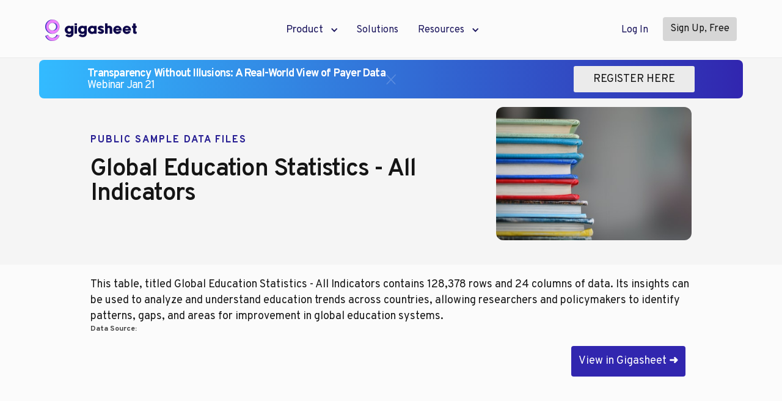

--- FILE ---
content_type: text/html
request_url: https://gigasheet.com/sample-data/global-education-statistics---all-indicators
body_size: 18806
content:
<!DOCTYPE html><!-- Last Published: Mon Jan 12 2026 16:00:08 GMT+0000 (Coordinated Universal Time) --><html data-wf-domain="gigasheet.com" data-wf-page="6525934bdcd61ea92b67a4da" data-wf-site="63c856d789d2ff615b5e9733" data-wf-collection="6525934bdcd61ea92b67a52f" data-wf-item-slug="global-education-statistics---all-indicators"><head><meta charset="utf-8"/><title>Global Education Statistics - All Indicators | Spreadsheet Download | Gigasheet</title><meta content="https://app.gigasheet.com/spreadsheet/global-education-statistics---all-indicators/0db4e6bd_d7ba_4459_874f_bcd062166cf0" name="description"/><meta content="Global Education Statistics - All Indicators | Spreadsheet Download | Gigasheet" property="og:title"/><meta content="https://app.gigasheet.com/spreadsheet/global-education-statistics---all-indicators/0db4e6bd_d7ba_4459_874f_bcd062166cf0" property="og:description"/><meta content="https://cdn.prod.website-files.com/63c856d889d2ff1bd85e9773/64d3e5e4d94a587a0921239d_440x300.jpeg" property="og:image"/><meta content="Global Education Statistics - All Indicators | Spreadsheet Download | Gigasheet" property="twitter:title"/><meta content="https://app.gigasheet.com/spreadsheet/global-education-statistics---all-indicators/0db4e6bd_d7ba_4459_874f_bcd062166cf0" property="twitter:description"/><meta content="https://cdn.prod.website-files.com/63c856d889d2ff1bd85e9773/64d3e5e4d94a587a0921239d_440x300.jpeg" property="twitter:image"/><meta property="og:type" content="website"/><meta content="summary_large_image" name="twitter:card"/><meta content="width=device-width, initial-scale=1" name="viewport"/><link href="https://cdn.prod.website-files.com/63c856d789d2ff615b5e9733/css/gigasheet.shared.049b0f552.min.css" rel="stylesheet" type="text/css" integrity="sha384-BJsPVSStHLYgxyjcj/Q+IHZ9AHF+o7YN008gibYdjsA3qieUBhFQ5nGEGh26xbSp" crossorigin="anonymous"/><link href="https://fonts.googleapis.com" rel="preconnect"/><link href="https://fonts.gstatic.com" rel="preconnect" crossorigin="anonymous"/><script src="https://ajax.googleapis.com/ajax/libs/webfont/1.6.26/webfont.js" type="text/javascript"></script><script type="text/javascript">WebFont.load({  google: {    families: ["Overpass:100,300,regular,600,700,900,100italic,300italic,italic,600italic,700italic,900italic"]  }});</script><script type="text/javascript">!function(o,c){var n=c.documentElement,t=" w-mod-";n.className+=t+"js",("ontouchstart"in o||o.DocumentTouch&&c instanceof DocumentTouch)&&(n.className+=t+"touch")}(window,document);</script><link href="https://cdn.prod.website-files.com/63c856d789d2ff615b5e9733/63cad3e1ec24377a981bd4e8_Gigasheet_Logo_AbstractMark_favicon.jpg" rel="shortcut icon" type="image/x-icon"/><link href="https://cdn.prod.website-files.com/63c856d789d2ff615b5e9733/63cad3dd3e688471e93a105e_Gigasheet_Logo_AbstractMark_Webclip.jpg" rel="apple-touch-icon"/><link href="https://www.gigasheet.com/sample-data/global-education-statistics---all-indicators" rel="canonical"/><script async="" src="https://www.googletagmanager.com/gtag/js?id=G-5LWWRL9ZZ1"></script><script type="text/javascript">window.dataLayer = window.dataLayer || [];function gtag(){dataLayer.push(arguments);}gtag('set', 'developer_id.dZGVlNj', true);gtag('js', new Date());gtag('config', 'G-5LWWRL9ZZ1');</script><script src="https://www.google.com/recaptcha/api.js" type="text/javascript"></script><style>
* {
  -webkit-font-smoothing: antialiased;
  
/* Target all code blocks in Rich Text or standalone Code Block elements */
  .w-richtext pre,
  .w-code-block pre,
  pre,
  code {
    max-width: 100%;
    overflow-x: auto;
    white-space: pre;
    /* optional styling */
    display: block;
  }
}
  
</style>

<!-- Google Tag Manager -->
<script>(function(w,d,s,l,i){w[l]=w[l]||[];w[l].push({'gtm.start':
new Date().getTime(),event:'gtm.js'});var f=d.getElementsByTagName(s)[0],
j=d.createElement(s),dl=l!='dataLayer'?'&l='+l:'';j.async=true;j.src=
'https://www.googletagmanager.com/gtm.js?id='+i+dl;f.parentNode.insertBefore(j,f);
})(window,document,'script','dataLayer','GTM-NZTVVHH');</script>
<!-- End Google Tag Manager -->

<!-- Finsweet Cookie Consent -->
<script async src="https://cdn.jsdelivr.net/npm/@finsweet/cookie-consent@1/fs-cc.js" fs-cc-mode="informational"></script>

<!-- BEGIN SHAREAHOLIC CODE -->
<link rel="preload" href="https://cdn.shareaholic.net/assets/pub/shareaholic.js" as="script" />
<meta name="shareaholic:site_id" content="9f9329be884bb241945f09bd71d0fc9d" />
<script data-cfasync="false" async src="https://cdn.shareaholic.net/assets/pub/shareaholic.js"></script>
<!-- END SHAREAHOLIC CODE -->

<!-- VISA Tracking Code for gigasheet.com -->
<script>(function(v,i,s,a,t){v[t]=v[t]||function(){(v[t].v=v[t].v||[]).push(arguments)};if(!v._visaSettings){v._visaSettings={}}v._visaSettings[a]={v:'1.0',s:a,a:'1',t:t};var b=i.getElementsByTagName('body')[0];var p=i.createElement('script');p.defer=1;p.async=1;p.src=s+'?s='+a;b.appendChild(p)})(window,document,'//app-worker.visitor-analytics.io/main.js','52b96e69-c9ae-11ed-b589-901b0edac50a','va')</script>
<!-- VISA Tracking Code for gigasheet.com -->

<!-- Mixpanel -->
<script type="text/javascript">
(function(f,b){if(!b.__SV){var e,g,i,h;window.mixpanel=b;b._i=[];b.init=function(e,f,c){function g(a,d){var b=d.split(".");2==b.length&&(a=a[b[0]],d=b[1]);a[d]=function(){a.push([d].concat(Array.prototype.slice.call(arguments,0)))}}var a=b;"undefined"!==typeof c?a=b[c]=[]:c="mixpanel";a.people=a.people||[];a.toString=function(a){var d="mixpanel";"mixpanel"!==c&&(d+="."+c);a||(d+=" (stub)");return d};a.people.toString=function(){return a.toString(1)+".people (stub)"};i="disable time_event track track_pageview track_links track_forms track_with_groups add_group set_group remove_group register register_once alias unregister identify name_tag set_config reset opt_in_tracking opt_out_tracking has_opted_in_tracking has_opted_out_tracking clear_opt_in_out_tracking start_batch_senders people.set people.set_once people.unset people.increment people.append people.union people.track_charge people.clear_charges people.delete_user people.remove".split(" ");
for(h=0;h<i.length;h++)g(a,i[h]);var j="set set_once union unset remove delete".split(" ");a.get_group=function(){function b(c){d[c]=function(){call2_args=arguments;call2=[c].concat(Array.prototype.slice.call(call2_args,0));a.push([e,call2])}}for(var d={},e=["get_group"].concat(Array.prototype.slice.call(arguments,0)),c=0;c<j.length;c++)b(j[c]);return d};b._i.push([e,f,c])};b.__SV=1.2;e=f.createElement("script");e.type="text/javascript";e.async=!0;e.src="undefined"!==typeof MIXPANEL_CUSTOM_LIB_URL?
MIXPANEL_CUSTOM_LIB_URL:"file:"===f.location.protocol&&"//cdn.mxpnl.com/libs/mixpanel-2-latest.min.js".match(/^\/\//)?"https://cdn.mxpnl.com/libs/mixpanel-2-latest.min.js":"https://cdn.mxpnl.com/libs/mixpanel-2-latest.min.js";g=f.getElementsByTagName("script")[0];g.parentNode.insertBefore(e,g)}})(document,window.mixpanel||[]);

mixpanel.init('ada79c86ae2d13a966ae9b16289c6810', {debug: true}); 
mixpanel.identify()
mixpanel.track('Website Visit', {});
</script>
<!-- end mixpanel -->

<!-- LINK REPLACEMENT -->
<script type="text/javascript">
  window.addEventListener('load', () => {
    const navButtons = document.querySelectorAll('.navigation-button, #CTA_BTN-1, #CTA_BTN-2, #NoCodeBTN-1, #NoCodeBTN-2, #SampleData-BTN');
    navButtons.forEach(navButton => {
      const href = navButton.getAttribute('href');
      const referrerId = window.location.href;
      const updatedHref = href + (href.includes('?') ? '&' : '?') + 'referrerId=' + encodeURIComponent(referrerId);
      navButton.setAttribute('href', updatedHref);
    });
  });
  
  
</script>
<!-- END LINK REPLACEMENT -->


<!-- Start of HubSpot Embed Code -->
  <script type="text/javascript" id="hs-script-loader" async defer src="//js-na1.hs-scripts.com/43917070.js"></script>
<!-- End of HubSpot Embed Code -->

<!-- Sygnal Attributes 5 | HTML --> 
<link rel="stylesheet" href="https://cdn.jsdelivr.net/gh/sygnaltech/webflow-util@5.4.0/dist/css/webflow-html.css"> 
<script defer src="https://cdn.jsdelivr.net/gh/sygnaltech/webflow-util@5.4.0/dist/nocode/webflow-html.js"></script><!-- [Attributes by Finsweet] CMS PrevNext -->
<script async src="https://cdn.jsdelivr.net/npm/@finsweet/attributes-cmsprevnext@1/cmsprevnext.js"></script><script type="text/javascript">window.__WEBFLOW_CURRENCY_SETTINGS = {"currencyCode":"USD","symbol":"$","decimal":".","fractionDigits":2,"group":",","template":"{{wf {\"path\":\"symbol\",\"type\":\"PlainText\"} }} {{wf {\"path\":\"amount\",\"type\":\"CommercePrice\"} }} {{wf {\"path\":\"currencyCode\",\"type\":\"PlainText\"} }}","hideDecimalForWholeNumbers":false};</script></head><body><div class="overflow-hidden"><div class="dc-hero-section"><div class="main-navigations-container"><div data-collapse="medium" data-animation="default" data-duration="400" data-easing="ease" data-easing2="ease" role="banner" class="navigation w-nav"><div class="wrapper navigation-wrapper"><div class="navigation-left"><a href="/" class="navbar-brand w-nav-brand"><img src="https://cdn.prod.website-files.com/63c856d789d2ff615b5e9733/63cace5c271a45012aa0c363_Gigasheet_Logo_Horizontal_Primary_RGB%40600w.webp" loading="lazy" alt="Gigasheet Logo" sizes="(max-width: 479px) 100vw, (max-width: 612px) 98vw, 600px, (max-width: 600px) 100vw, 600px" srcset="https://cdn.prod.website-files.com/63c856d789d2ff615b5e9733/63cace5c271a45012aa0c363_Gigasheet_Logo_Horizontal_Primary_RGB%40600w-p-500.webp 500w, https://cdn.prod.website-files.com/63c856d789d2ff615b5e9733/63cace5c271a45012aa0c363_Gigasheet_Logo_Horizontal_Primary_RGB%40600w.webp 600w" class="image contain"/></a></div><div class="navigation-center"><nav role="navigation" class="navigation-menu w-nav-menu"><div data-hover="true" data-delay="0" class="dropdown w-dropdown"><div class="dropdown-toggle w-dropdown-toggle"><a href="/features" class="nav-link dropdown w-inline-block"><div class="text-block-19">Product</div></a><div class="dropdown-arrow w-icon-dropdown-toggle"></div></div><nav class="dropdown-list w-dropdown-list"><div class="dropdown-list-full-wrapper blog"><div class="navigation-drop-container features"><div class="visual-features-items-container nav pages"><a href="/features/providers" class="visual-features-item navbar page w-inline-block"><div class="visual-features-item-image"><img src="https://cdn.prod.website-files.com/63c856d789d2ff615b5e9733/64aeeacd404faba85438dadd_Analyze.webp" loading="lazy" sizes="100vw" srcset="https://cdn.prod.website-files.com/63c856d789d2ff615b5e9733/64aeeacd404faba85438dadd_Analyze-p-500.webp 500w, https://cdn.prod.website-files.com/63c856d789d2ff615b5e9733/64aeeacd404faba85438dadd_Analyze.webp 800w" alt="" class="image"/></div><h4 class="visual-features-item-heading">For Providers</h4><div class="visual-features-text-block">Hospitals and provider groups strengthen negotiations with price transparency insights</div></a><a href="/features/insurers" class="visual-features-item navbar page w-inline-block"><div class="visual-features-item-image"><img src="https://cdn.prod.website-files.com/63c856d789d2ff615b5e9733/64aeeacdb34ab581ccc432bb_Automate.webp" loading="lazy" sizes="100vw" srcset="https://cdn.prod.website-files.com/63c856d789d2ff615b5e9733/64aeeacdb34ab581ccc432bb_Automate-p-500.webp 500w, https://cdn.prod.website-files.com/63c856d789d2ff615b5e9733/64aeeacdb34ab581ccc432bb_Automate.webp 800w" alt="" class="image"/></div><h4 class="visual-features-item-heading">For Payers &amp; Plans</h4><div class="visual-features-text-block">Power network development and strategy with real-world rate data</div></a><a href="/features/self-insurance" class="visual-features-item navbar page w-inline-block"><div class="visual-features-item-image"><img src="https://cdn.prod.website-files.com/63c856d789d2ff615b5e9733/64aeeacd59aef0bfa77bcfe2_Collaborate.webp" loading="lazy" sizes="100vw" srcset="https://cdn.prod.website-files.com/63c856d789d2ff615b5e9733/64aeeacd59aef0bfa77bcfe2_Collaborate-p-500.webp 500w, https://cdn.prod.website-files.com/63c856d789d2ff615b5e9733/64aeeacd59aef0bfa77bcfe2_Collaborate.webp 800w" alt="" class="image"/></div><h4 class="visual-features-item-heading">For Employers</h4><div class="visual-features-text-block">Improve self-insured plan performance and lower costs with market intelligence</div></a></div><div class="divider-nav mobile-only"></div><div class="right-side-links"><a href="/features/features" class="more-link w-inline-block"><h5 class="navigation-heading more">Features</h5></a><a href="/features/ai-healthcare-price-transparency-data" class="more-link w-inline-block"><h5 class="navigation-heading more">AI Data Analysis</h5></a><div class="divider-nav"></div><a href="/features" class="more-link w-inline-block"><h5 class="navigation-heading more">Use Cases</h5></a><a href="/price-transparency-data" class="visual-features-item navbar right-link w-inline-block"><div>Healthcare Market Intel</div></a><a href="/features/medtech" class="visual-features-item navbar right-link w-inline-block"><div>MedTech &amp; Life Science</div></a></div></div></div></nav></div><a href="/solutions" class="nav-link w-nav-link">Solutions</a><div data-hover="true" data-delay="0" class="dropdown relative w-dropdown"><div class="dropdown-toggle w-dropdown-toggle"><div class="text-block-34">Resources</div><div class="dropdown-arrow w-icon-dropdown-toggle"></div></div><nav class="dropdown-list-relative w-dropdown-list"><div class="dropdown-list-wrapper"><div class="navigation-drop-container menu-list"><div class="menu-link-list"><a href="/blog" class="menu-link-item w-inline-block"><div>Blog<br/></div></a><a href="/videos-webinars" class="menu-link-item w-inline-block"><div>Videos &amp; Webinars</div></a><a href="/sample-data" class="menu-link-item w-inline-block"><div>Sample Data</div></a><a href="/how-to" class="menu-link-item w-inline-block"><div>How To</div></a><a href="https://gigasheet.freshdesk.com/support/home" class="menu-link-item w-inline-block"><div>Support</div></a></div></div></div></nav></div><a href="https://app.gigasheet.com/login" class="nav-link mobile-only w-nav-link">Login</a><a href="https://app.gigasheet.com/signup" class="nav-link mobile-only w-nav-link">Sign Up Free</a></nav></div><div class="navigation-right"><a href="https://app.gigasheet.com" class="nav-link login desktop w-nav-link">Log In</a><a href="https://app.gigasheet.com/signup" class="tertiary-btn small w-button">Sign Up, Free</a><div class="menu-button-mob w-nav-button"><img src="https://cdn.prod.website-files.com/63c856d789d2ff615b5e9733/6421bcfc83acefea14296a26_List.svg" loading="lazy" alt="" class="image nav-icons"/></div></div></div></div></div><div class="wrapper dc-hero-wrapper"><div class="dc-hero-copy"><a href="/sample-data" class="breadcrumb w-inline-block"><h6 class="subheading">Public sample Data files</h6></a><h1 class="dc-hero-heading">Global Education Statistics - All Indicators</h1></div><div class="dc-thumbnail"><img src="https://cdn.prod.website-files.com/63c856d889d2ff1bd85e9773/64d3e5e4d94a587a0921239d_440x300.jpeg" loading="lazy" alt="" class="image"/></div></div></div><div class="wrapper dc-wrapper"><div class="description w-richtext">This table, titled Global Education Statistics - All Indicators contains 128,378 rows and 24 columns of data. Its insights can be used to analyze and understand education trends across countries, allowing researchers and policymakers to identify patterns, gaps, and areas for improvement in global education systems. </div><div class="data-source"><div class="_16-px bold-text-span">Data Source: </div><a href="#" class="w-inline-block"><div class="_16-px breakall w-dyn-bind-empty"></div></a></div><a href="https://app.gigasheet.com/spreadsheet/global-education-statistics---all-indicators/0db4e6bd_d7ba_4459_874f_bcd062166cf0" id="SampleData-BTN" class="secondary-btn w-button">View in Gigasheet <strong>➜</strong></a></div><div class="wrapper embed-wrapper"><div class="sheet-embed w-embed w-iframe"><iframe src="https://app.gigasheet.com/spreadsheet/global-education-statistics---all-indicators/0db4e6bd_d7ba_4459_874f_bcd062166cf0" style="background: transparent; border: 1px #cccccc" scrolling="no" frameborder="1" marginheight="0px" marginwidth="0px" height="100%" width="100%" allowfullscreen></iframe></div></div><div class="wrapper dc-wrapper"><p class="cta">Unlock Market Intelligence from Big Data with Gigasheet<br/>‍<br/>Price Transparency Data: Healthcare organizations are turning massive machine-readable price transparency data into competitive advantage with Gigasheet. Our platform helps providers and payers easily analyze newly published pricing files – no coding required. With Gigasheet’s <a href="#">no-code big data platform</a> for healthcare, users can transform Transparency in Coverage (MRFs) files into interactive reports and compare negotiated rates across payers and providers to spot opportunities. Learn how our healthcare <a href="/solutions">price transparency tools</a> drive smarter contracts and cost savings by exploring Gigasheet’s <a href="/price-transparency-data">price transparency data solution</a> for actionable analytics.<strong>‍</strong><br/></p></div><section class="dc-similar-posts"><div class="wrapper blog-similar-post-wrapper"><h2 class="similar-blog-post-heading">More Sample Data Files</h2><div class="relative-posts"><div class="dc-prevnext-item"><h4 class="dc-prevnext-item-heading">Previous Spreadsheet</h4><div fs-cmsprevnext-element="previous" class="dc-prevnext-item-insert-post"></div><div fs-cmsprevnext-element="previous-empty" class="dc-prevnext-item-insert-post empty-post"><div class="empty-message">No previous post!<br/></div><a href="/sample-data">Back to all sample data</a></div></div><div class="dc-prevnext-item"><h4 class="dc-prevnext-item-heading">Next Spreadsheet</h4><div fs-cmsprevnext-element="next" class="dc-prevnext-item-insert-post"></div><div fs-cmsprevnext-element="next-empty" class="dc-prevnext-item-insert-post empty-post"><div class="empty-message">No next post!<br/></div><a href="/sample-data">Back to all sample data</a></div></div></div><div class="dc-collection-list-wrapper w-dyn-list"><div fs-cmsprevnext-element="list" role="list" class="dc-collection-list w-dyn-items"><div role="listitem" class="w-dyn-item"><a href="/sample-data/price-transparency-data-sample-negotiated-rates" class="dc-item w-inline-block"><div class="blog-up"><div class="blog-image"><img src="https://cdn.prod.website-files.com/63c856d889d2ff1bd85e9773/693ece498db0ba8857d7f4a4_price-transparency-data-sample-mrf.png" loading="lazy" alt="" sizes="100vw" srcset="https://cdn.prod.website-files.com/63c856d889d2ff1bd85e9773/693ece498db0ba8857d7f4a4_price-transparency-data-sample-mrf-p-500.png 500w, https://cdn.prod.website-files.com/63c856d889d2ff1bd85e9773/693ece498db0ba8857d7f4a4_price-transparency-data-sample-mrf.png 704w" class="image"/></div><h4>Price Transparency Data Sample - 800K+ Negotiated Rates</h4></div><div class="blog-down"><div class="blog-date-and-time"><div>December 14, 2025</div></div></div></a></div><div role="listitem" class="w-dyn-item"><a href="/sample-data/npi-spreadsheet-november-2025" class="dc-item w-inline-block"><div class="blog-up"><div class="blog-image"><img src="https://cdn.prod.website-files.com/63c856d889d2ff1bd85e9773/691607f1df815f608e484a91_npi-spreadsheet.png" loading="lazy" alt="" class="image"/></div><h4>NPI Spreadsheet (November 2025)</h4></div><div class="blog-down"><div class="blog-date-and-time"><div>November 13, 2025</div></div></div></a></div><div role="listitem" class="w-dyn-item"><a href="/sample-data/medicare-advantage-plan-data" class="dc-item w-inline-block"><div class="blog-up"><div class="blog-image"><img src="https://cdn.prod.website-files.com/63c856d889d2ff1bd85e9773/6904cc49b0251ea6867842fb_medicare-advantage-benefits.png" loading="lazy" alt="" sizes="100vw" srcset="https://cdn.prod.website-files.com/63c856d889d2ff1bd85e9773/6904cc49b0251ea6867842fb_medicare-advantage-benefits-p-500.png 500w, https://cdn.prod.website-files.com/63c856d889d2ff1bd85e9773/6904cc49b0251ea6867842fb_medicare-advantage-benefits.png 540w" class="image"/></div><h4>Medicare Advantage Plan Data: Compare Benefits, Copays &amp; Coverage by County</h4></div><div class="blog-down"><div class="blog-date-and-time"><div>October 31, 2025</div></div></div></a></div><div role="listitem" class="w-dyn-item"><a href="/sample-data/spreadsheet-of-place-of-service-codes" class="dc-item w-inline-block"><div class="blog-up"><div class="blog-image"><img src="https://cdn.prod.website-files.com/63c856d889d2ff1bd85e9773/68c16ded983b9f0ff3746ecd_place-of-service-codes.png" loading="lazy" alt="" class="image"/></div><h4>Spreadsheet of Place of Service Codes</h4></div><div class="blog-down"><div class="blog-date-and-time"><div>September 10, 2025</div></div></div></a></div><div role="listitem" class="w-dyn-item"><a href="/sample-data/berkshire-hathaway-mpn-california-dirertory" class="dc-item w-inline-block"><div class="blog-up"><div class="blog-image"><img src="https://cdn.prod.website-files.com/63c856d889d2ff1bd85e9773/688e2dadc3a40ec8b9f3d91f_berkshire-hathaway-cali-mpn-roster.png" loading="lazy" alt="" class="image"/></div><h4>Berkshire Hathaway MPN California Directory</h4></div><div class="blog-down"><div class="blog-date-and-time"><div>August 2, 2025</div></div></div></a></div><div role="listitem" class="w-dyn-item"><a href="/sample-data/california-insurance-mpn-list-providers" class="dc-item w-inline-block"><div class="blog-up"><div class="blog-image"><img src="https://cdn.prod.website-files.com/63c856d889d2ff1bd85e9773/688cda53708ed185c2129117_ca-mpn-list-worker-comp.png" loading="lazy" alt="" class="image"/></div><h4>All California MPNs Providers List</h4></div><div class="blog-down"><div class="blog-date-and-time"><div>August 1, 2025</div></div></div></a></div><div role="listitem" class="w-dyn-item"><a href="/sample-data/california-state-fund-mpn-list" class="dc-item w-inline-block"><div class="blog-up"><div class="blog-image"><img src="https://cdn.prod.website-files.com/63c856d889d2ff1bd85e9773/688cd792c04b37d1916285d6_ca-state-fund-mpn.png" loading="lazy" alt="" class="image"/></div><h4>California State Fund MPN Providers</h4></div><div class="blog-down"><div class="blog-date-and-time"><div>August 1, 2025</div></div></div></a></div><div role="listitem" class="w-dyn-item"><a href="/sample-data/fips-to-city-state-county-lookup" class="dc-item w-inline-block"><div class="blog-up"><div class="blog-image"><img src="https://cdn.prod.website-files.com/63c856d889d2ff1bd85e9773/688cad6c67ac05302db4e92a_FIPS-to-city-state-county.png" loading="lazy" alt="" class="image"/></div><h4>FIPS to City, State, County Lookup</h4></div><div class="blog-down"><div class="blog-date-and-time"><div>June 18, 2025</div></div></div></a></div><div role="listitem" class="w-dyn-item"><a href="/sample-data/zip-code-to-county-spreadsheet" class="dc-item w-inline-block"><div class="blog-up"><div class="blog-image"><img src="https://cdn.prod.website-files.com/63c856d889d2ff1bd85e9773/688ca75e70a50b9fd5e664a1_zip-code-to-county-cross-walk.png" loading="lazy" alt="" class="image"/></div><h4>Zip Code to County Spreadsheet</h4></div><div class="blog-down"><div class="blog-date-and-time"><div>May 14, 2025</div></div></div></a></div><div role="listitem" class="w-dyn-item"><a href="/sample-data/zenith-mpn-list-providers" class="dc-item w-inline-block"><div class="blog-up"><div class="blog-image"><img src="https://cdn.prod.website-files.com/63c856d889d2ff1bd85e9773/688be9a6e60ae16de1abbe03_zenith-ca-mpn-providers-list.png" loading="lazy" alt="" class="image"/></div><h4>Zenith MPN Provider List for California Workers Comp</h4></div><div class="blog-down"><div class="blog-date-and-time"><div>July 31, 2025</div></div></div></a></div><div role="listitem" class="w-dyn-item"><a href="/sample-data/everest-ca-workers-comp-mpn" class="dc-item w-inline-block"><div class="blog-up"><div class="blog-image"><img src="https://cdn.prod.website-files.com/63c856d889d2ff1bd85e9773/688bd7353c19c2709ebb2248_everest-mpn-providers-ca.png" loading="lazy" alt="" class="image"/></div><h4>Everest CA Workers Comp MPN Providers List</h4></div><div class="blog-down"><div class="blog-date-and-time"><div>July 31, 2025</div></div></div></a></div><div role="listitem" class="w-dyn-item"><a href="/sample-data/cna-california-workers-comp-mnp-providers-list" class="dc-item w-inline-block"><div class="blog-up"><div class="blog-image"><img src="https://cdn.prod.website-files.com/63c856d889d2ff1bd85e9773/688bcfbbdc7b54dcae6bc7d4_CNA-MNP-Provider-List-Cali.png" loading="lazy" alt="" class="image"/></div><h4>CNA California Workers Comp MNP Providers List</h4></div><div class="blog-down"><div class="blog-date-and-time"><div>July 31, 2025</div></div></div></a></div><div role="listitem" class="w-dyn-item"><a href="/sample-data/zurich-mpn-california-providers-list" class="dc-item w-inline-block"><div class="blog-up"><div class="blog-image"><img src="https://cdn.prod.website-files.com/63c856d889d2ff1bd85e9773/688bc4a8db68de8408d83e14_Screenshot%202025-07-31%20at%203.31.07%E2%80%AFPM.png" loading="lazy" alt="" class="image"/></div><h4>Zurich MPN California Workers Comp Providers List </h4></div><div class="blog-down"><div class="blog-date-and-time"><div>July 31, 2025</div></div></div></a></div><div role="listitem" class="w-dyn-item"><a href="/sample-data/amtrust-mpn-providers-list" class="dc-item w-inline-block"><div class="blog-up"><div class="blog-image"><img src="https://cdn.prod.website-files.com/63c856d889d2ff1bd85e9773/688bd8010ed37ac424fa561d_AmTrust-CA-MPN-Providers-list.png" loading="lazy" alt="" class="image"/></div><h4>AmTrust California MPN Workers Comp Providers List</h4></div><div class="blog-down"><div class="blog-date-and-time"><div>July 31, 2025</div></div></div></a></div><div role="listitem" class="w-dyn-item"><a href="/sample-data/hartford-mpn-workers-comp-list" class="dc-item w-inline-block"><div class="blog-up"><div class="blog-image"><img src="https://cdn.prod.website-files.com/63c856d889d2ff1bd85e9773/688bbb61919fe788e740f3dc_Screenshot%202025-07-31%20at%202.52.08%E2%80%AFPM.png" loading="lazy" alt="" sizes="100vw" srcset="https://cdn.prod.website-files.com/63c856d889d2ff1bd85e9773/688bbb61919fe788e740f3dc_Screenshot%202025-07-31%20at%202.52.08%E2%80%AFPM-p-500.png 500w, https://cdn.prod.website-files.com/63c856d889d2ff1bd85e9773/688bbb61919fe788e740f3dc_Screenshot%202025-07-31%20at%202.52.08%E2%80%AFPM.png 648w" class="image"/></div><h4>The Hartford MPN California Workers Comp Provider List</h4></div><div class="blog-down"><div class="blog-date-and-time"><div>July 31, 2025</div></div></div></a></div><div role="listitem" class="w-dyn-item"><a href="/sample-data/travelers-workers-comp-mnp-directory" class="dc-item w-inline-block"><div class="blog-up"><div class="blog-image"><img src="https://cdn.prod.website-files.com/63c856d889d2ff1bd85e9773/6887d350c34ca7caf3ac4cf2_Screenshot%202025-07-28%20at%203.45.00%E2%80%AFPM.png" loading="lazy" alt="" class="image"/></div><h4>Travelers MNP California Workers Comp Providers</h4></div><div class="blog-down"><div class="blog-date-and-time"><div>July 28, 2025</div></div></div></a></div><div role="listitem" class="w-dyn-item"><a href="/sample-data/list-of-all-us-medicare-providers" class="dc-item w-inline-block"><div class="blog-up"><div class="blog-image"><img src="https://cdn.prod.website-files.com/63c856d889d2ff1bd85e9773/685d6ecd47cb1ba65d6a8169_Screenshot%202025-06-26%20at%2012.01.02%E2%80%AFPM.png" loading="lazy" alt="" class="image"/></div><h4>List of All Medicare Providers with Contact Details</h4></div><div class="blog-down"><div class="blog-date-and-time"><div>June 26, 2025</div></div></div></a></div><div role="listitem" class="w-dyn-item"><a href="/sample-data/list-of-chiropractor-emails-phone" class="dc-item w-inline-block"><div class="blog-up"><div class="blog-image"><img src="https://cdn.prod.website-files.com/63c856d889d2ff1bd85e9773/685be0685231445e45b9261f_chiropractor-email-list.png" loading="lazy" alt="" class="image"/></div><h4>List of Chiropractors (with Email &amp; Phone)</h4></div><div class="blog-down"><div class="blog-date-and-time"><div>June 25, 2025</div></div></div></a></div><div role="listitem" class="w-dyn-item"><a href="/sample-data/free-list-of-msos-health-network-contacts" class="dc-item w-inline-block"><div class="blog-up"><div class="blog-image"><img src="https://cdn.prod.website-files.com/63c856d889d2ff1bd85e9773/685467c9d50a89a87a65273d_free-list-download.png" loading="lazy" alt="" sizes="100vw" srcset="https://cdn.prod.website-files.com/63c856d889d2ff1bd85e9773/685467c9d50a89a87a65273d_free-list-download-p-500.png 500w, https://cdn.prod.website-files.com/63c856d889d2ff1bd85e9773/685467c9d50a89a87a65273d_free-list-download.png 636w" class="image"/></div><h4>List of MSOs &amp; Health Network Contacts</h4></div><div class="blog-down"><div class="blog-date-and-time"><div>June 19, 2025</div></div></div></a></div><div role="listitem" class="w-dyn-item"><a href="/sample-data/9-6m-medicare-claims" class="dc-item w-inline-block"><div class="blog-up"><div class="blog-image"><img src="https://cdn.prod.website-files.com/63c856d889d2ff1bd85e9773/685452a892d991f006c81643_medicare-claims-data.png" loading="lazy" alt="" class="image"/></div><h4>9.6M Medicare Claims</h4></div><div class="blog-down"><div class="blog-date-and-time"><div>June 19, 2025</div></div></div></a></div><div role="listitem" class="w-dyn-item"><a href="/sample-data/hospital-for-special-surgery-mrf" class="dc-item w-inline-block"><div class="blog-up"><div class="blog-image"><img src="https://cdn.prod.website-files.com/63c856d889d2ff1bd85e9773/684046c7b915955c28e07b29_hospital-mrf-json.png" loading="lazy" alt="" sizes="100vw" srcset="https://cdn.prod.website-files.com/63c856d889d2ff1bd85e9773/684046c7b915955c28e07b29_hospital-mrf-json-p-500.png 500w, https://cdn.prod.website-files.com/63c856d889d2ff1bd85e9773/684046c7b915955c28e07b29_hospital-mrf-json.png 504w" class="image"/></div><h4>New York Hospital for Special Surgery (MRF)</h4></div><div class="blog-down"><div class="blog-date-and-time"><div>June 4, 2025</div></div></div></a></div><div role="listitem" class="w-dyn-item"><a href="/sample-data/list-of-healthcare-nonprofits-88-000-organizations-with-ein-revenue-and-location-details" class="dc-item w-inline-block"><div class="blog-up"><div class="blog-image"><img src="https://cdn.prod.website-files.com/63c856d889d2ff1bd85e9773/681022176cd3b1cc6cd0c56c_Screenshot%202025-04-28%20at%208.49.19%E2%80%AFPM.png" loading="lazy" alt="" class="image"/></div><h4>List of Healthcare Nonprofits: 88,000+ Organizations with EIN, Revenue, and Location Details</h4></div><div class="blog-down"><div class="blog-date-and-time"><div class="w-dyn-bind-empty"></div></div></div></a></div><div role="listitem" class="w-dyn-item"><a href="/sample-data/list-of-nonprofits-1-9-million-exempt-organizations-with-ein-revenue-and-location" class="dc-item w-inline-block"><div class="blog-up"><div class="blog-image"><img src="https://cdn.prod.website-files.com/63c856d889d2ff1bd85e9773/6810216e7d19634861feabaf_Screenshot%202025-04-28%20at%208.46.23%E2%80%AFPM.png" loading="lazy" alt="" class="image"/></div><h4>List of Nonprofits: 1.9 Million Exempt Organizations with EIN, Revenue, and Location</h4></div><div class="blog-down"><div class="blog-date-and-time"><div>April 29, 2025</div></div></div></a></div><div role="listitem" class="w-dyn-item"><a href="/sample-data/aetna-physical-therapy-chiropractic-pirce-data" class="dc-item w-inline-block"><div class="blog-up"><div class="blog-image"><img src="https://cdn.prod.website-files.com/63c856d889d2ff1bd85e9773/680bc2acaee87f5d1481f986_Screenshot%202025-04-25%20at%201.13.01%E2%80%AFPM.png" loading="lazy" alt="" class="image"/></div><h4>Aetna Physical Therapy &amp; Chiropractic Pirce Data</h4></div><div class="blog-down"><div class="blog-date-and-time"><div>April 25, 2025</div></div></div></a></div><div role="listitem" class="w-dyn-item"><a href="/sample-data/aetna-nationwide-price-transparency-sample-24-high-cost-procedures" class="dc-item w-inline-block"><div class="blog-up"><div class="blog-image"><img src="https://cdn.prod.website-files.com/63c856d889d2ff1bd85e9773/680bc2acaee87f5d1481f986_Screenshot%202025-04-25%20at%201.13.01%E2%80%AFPM.png" loading="lazy" alt="" class="image"/></div><h4>Aetna Nationwide Price Transparency Sample: High-Cost Procedures</h4></div><div class="blog-down"><div class="blog-date-and-time"><div>October 22, 2025</div></div></div></a></div><div role="listitem" class="w-dyn-item"><a href="/sample-data/pricing-medicare-part-b-drugs" class="dc-item w-inline-block"><div class="blog-up"><div class="blog-image"><img src="https://cdn.prod.website-files.com/63c856d889d2ff1bd85e9773/680123af95c5993462a54fa7_Screenshot%202025-04-17%20at%2011.51.43%E2%80%AFAM.png" loading="lazy" alt="" class="image"/></div><h4>Pricing Medicare Part B Drugs</h4></div><div class="blog-down"><div class="blog-date-and-time"><div>April 17, 2025</div></div></div></a></div><div role="listitem" class="w-dyn-item"><a href="/sample-data/public-healthcare-quality-data-provider-info" class="dc-item w-inline-block"><div class="blog-up"><div class="blog-image"><img src="https://cdn.prod.website-files.com/63c856d889d2ff1bd85e9773/67f7ba51e26a7fede1dcfdee_Screenshot%202025-04-10%20at%208.32.07%E2%80%AFAM.png" loading="lazy" alt="" class="image"/></div><h4>Public Healthcare Quality Data &amp; Provider Info</h4></div><div class="blog-down"><div class="blog-date-and-time"><div>April 10, 2025</div></div></div></a></div><div role="listitem" class="w-dyn-item"><a href="/sample-data/1-7m-medical-practices-by-state" class="dc-item w-inline-block"><div class="blog-up"><div class="blog-image"><img src="https://cdn.prod.website-files.com/63c856d889d2ff1bd85e9773/67f58f9df5b8c492621672d1_Screenshot%202025-04-08%20at%205.05.19%E2%80%AFPM.png" loading="lazy" alt="" sizes="100vw" srcset="https://cdn.prod.website-files.com/63c856d889d2ff1bd85e9773/67f58f9df5b8c492621672d1_Screenshot%202025-04-08%20at%205.05.19%E2%80%AFPM-p-500.png 500w, https://cdn.prod.website-files.com/63c856d889d2ff1bd85e9773/67f58f9df5b8c492621672d1_Screenshot%202025-04-08%20at%205.05.19%E2%80%AFPM.png 540w" class="image"/></div><h4>1.7M+ Medical Practices &amp; Contact Info</h4></div><div class="blog-down"><div class="blog-date-and-time"><div>April 8, 2025</div></div></div></a></div><div role="listitem" class="w-dyn-item"><a href="/sample-data/list-of-law-practices-with-contact-info" class="dc-item w-inline-block"><div class="blog-up"><div class="blog-image"><img src="https://cdn.prod.website-files.com/63c856d889d2ff1bd85e9773/67f50e211966389fc09134c8_Screenshot%202025-04-08%20at%207.52.55%E2%80%AFAM.png" loading="lazy" alt="" sizes="100vw" srcset="https://cdn.prod.website-files.com/63c856d889d2ff1bd85e9773/67f50e211966389fc09134c8_Screenshot%202025-04-08%20at%207.52.55%E2%80%AFAM-p-500.png 500w, https://cdn.prod.website-files.com/63c856d889d2ff1bd85e9773/67f50e211966389fc09134c8_Screenshot%202025-04-08%20at%207.52.55%E2%80%AFAM.png 602w" class="image"/></div><h4>List of Law Practices with Contact Info</h4></div><div class="blog-down"><div class="blog-date-and-time"><div>April 8, 2025</div></div></div></a></div><div role="listitem" class="w-dyn-item"><a href="/sample-data/example-mrf-adventhealth-florida" class="dc-item w-inline-block"><div class="blog-up"><div class="blog-image"><img src="https://cdn.prod.website-files.com/63c856d889d2ff1bd85e9773/67e3ff3abdad3b74e006d5fb_mrf-data.avif" loading="lazy" alt="" class="image"/></div><h4>Example MRF AdventHealth Florida</h4></div><div class="blog-down"><div class="blog-date-and-time"><div>March 26, 2025</div></div></div></a></div><div role="listitem" class="w-dyn-item"><a href="/sample-data/18m-deceased-veteran-details" class="dc-item w-inline-block"><div class="blog-up"><div class="blog-image"><img src="https://cdn.prod.website-files.com/63c856d889d2ff1bd85e9773/67c06053d2885fd4e75e8ea7_veteran-database.png" loading="lazy" alt="" class="image"/></div><h4>18m Deceased Veteran Details</h4></div><div class="blog-down"><div class="blog-date-and-time"><div>February 27, 2025</div></div></div></a></div><div role="listitem" class="w-dyn-item"><a href="/sample-data/guitar-chord-database" class="dc-item w-inline-block"><div class="blog-up"><div class="blog-image"><img src="https://cdn.prod.website-files.com/63c856d889d2ff1bd85e9773/67bf87729f35178457ddd829_guitar-tabs-database.png" loading="lazy" alt="" sizes="100vw" srcset="https://cdn.prod.website-files.com/63c856d889d2ff1bd85e9773/67bf87729f35178457ddd829_guitar-tabs-database-p-500.png 500w, https://cdn.prod.website-files.com/63c856d889d2ff1bd85e9773/67bf87729f35178457ddd829_guitar-tabs-database.png 650w" class="image"/></div><h4>Guitar Chord Database</h4></div><div class="blog-down"><div class="blog-date-and-time"><div>February 26, 2025</div></div></div></a></div><div role="listitem" class="w-dyn-item"><a href="/sample-data/jackson-health-standard-charges-price-transparency-data" class="dc-item w-inline-block"><div class="blog-up"><div class="blog-image"><img src="https://cdn.prod.website-files.com/63c856d889d2ff1bd85e9773/679b8faa41234aeca6135aad_Price%20Transparency%20Data%20Tools.png" loading="lazy" alt="" sizes="100vw" srcset="https://cdn.prod.website-files.com/63c856d889d2ff1bd85e9773/679b8faa41234aeca6135aad_Price%20Transparency%20Data%20Tools-p-500.png 500w, https://cdn.prod.website-files.com/63c856d889d2ff1bd85e9773/679b8faa41234aeca6135aad_Price%20Transparency%20Data%20Tools-p-800.png 800w, https://cdn.prod.website-files.com/63c856d889d2ff1bd85e9773/679b8faa41234aeca6135aad_Price%20Transparency%20Data%20Tools.png 894w" class="image"/></div><h4>Jackson Health Standard Charges Price Transparency Data</h4></div><div class="blog-down"><div class="blog-date-and-time"><div>January 30, 2025</div></div></div></a></div><div role="listitem" class="w-dyn-item"><a href="/sample-data/baptist-medical-center-mrf---jacksonville-standard-charges" class="dc-item w-inline-block"><div class="blog-up"><div class="blog-image"><img src="https://cdn.prod.website-files.com/63c856d889d2ff1bd85e9773/679b8faa41234aeca6135aad_Price%20Transparency%20Data%20Tools.png" loading="lazy" alt="" sizes="100vw" srcset="https://cdn.prod.website-files.com/63c856d889d2ff1bd85e9773/679b8faa41234aeca6135aad_Price%20Transparency%20Data%20Tools-p-500.png 500w, https://cdn.prod.website-files.com/63c856d889d2ff1bd85e9773/679b8faa41234aeca6135aad_Price%20Transparency%20Data%20Tools-p-800.png 800w, https://cdn.prod.website-files.com/63c856d889d2ff1bd85e9773/679b8faa41234aeca6135aad_Price%20Transparency%20Data%20Tools.png 894w" class="image"/></div><h4>Baptist Medical Center MRF - Jacksonville Standard Charges</h4></div><div class="blog-down"><div class="blog-date-and-time"><div>January 30, 2025</div></div></div></a></div><div role="listitem" class="w-dyn-item"><a href="/sample-data/cleveland-clinic-weston-in-florida---standard-charges-mrf" class="dc-item w-inline-block"><div class="blog-up"><div class="blog-image"><img src="https://cdn.prod.website-files.com/63c856d889d2ff1bd85e9773/679b8faa41234aeca6135aad_Price%20Transparency%20Data%20Tools.png" loading="lazy" alt="" sizes="100vw" srcset="https://cdn.prod.website-files.com/63c856d889d2ff1bd85e9773/679b8faa41234aeca6135aad_Price%20Transparency%20Data%20Tools-p-500.png 500w, https://cdn.prod.website-files.com/63c856d889d2ff1bd85e9773/679b8faa41234aeca6135aad_Price%20Transparency%20Data%20Tools-p-800.png 800w, https://cdn.prod.website-files.com/63c856d889d2ff1bd85e9773/679b8faa41234aeca6135aad_Price%20Transparency%20Data%20Tools.png 894w" class="image"/></div><h4>Cleveland Clinic Weston in Florida - Standard Charges (MRF)</h4></div><div class="blog-down"><div class="blog-date-and-time"><div>January 30, 2025</div></div></div></a></div><div role="listitem" class="w-dyn-item"><a href="/sample-data/sample-mrf-price-transparency-data" class="dc-item w-inline-block"><div class="blog-up"><div class="blog-image"><img src="https://cdn.prod.website-files.com/63c856d889d2ff1bd85e9773/6759f9e87339c8ab3b75dd24_Price%20Transparency%20Data%20Analytics%20Tool.png" loading="lazy" alt="" sizes="100vw" srcset="https://cdn.prod.website-files.com/63c856d889d2ff1bd85e9773/6759f9e87339c8ab3b75dd24_Price%20Transparency%20Data%20Analytics%20Tool-p-500.png 500w, https://cdn.prod.website-files.com/63c856d889d2ff1bd85e9773/6759f9e87339c8ab3b75dd24_Price%20Transparency%20Data%20Analytics%20Tool-p-800.png 800w, https://cdn.prod.website-files.com/63c856d889d2ff1bd85e9773/6759f9e87339c8ab3b75dd24_Price%20Transparency%20Data%20Analytics%20Tool-p-1080.png 1080w, https://cdn.prod.website-files.com/63c856d889d2ff1bd85e9773/6759f9e87339c8ab3b75dd24_Price%20Transparency%20Data%20Analytics%20Tool.png 1525w" class="image"/></div><h4>Sample MRF File: Price Transparency Data</h4></div><div class="blog-down"><div class="blog-date-and-time"><div>January 6, 2025</div></div></div></a></div><div role="listitem" class="w-dyn-item"><a href="/sample-data/npi-data-spreadsheet" class="dc-item w-inline-block"><div class="blog-up"><div class="blog-image"><img src="https://cdn.prod.website-files.com/63c856d889d2ff1bd85e9773/67367d9116bf91bf2e12e1fb_npi%20database.png" loading="lazy" alt="" class="image"/></div><h4>NPI Data Spreadsheet</h4></div><div class="blog-down"><div class="blog-date-and-time"><div>November 14, 2024</div></div></div></a></div><div role="listitem" class="w-dyn-item"><a href="/sample-data/customer-churn-classification" class="dc-item w-inline-block"><div class="blog-up"><div class="blog-image"><img src="https://cdn.prod.website-files.com/63c856d889d2ff1bd85e9773/670ddd1739e0438d557533d7_customer.jpg" loading="lazy" alt="" class="image"/></div><h4>Predicting Customer Churn: Leveraging Demographics and Financial Metrics for Retention</h4></div><div class="blog-down"><div class="blog-date-and-time"><div>October 14, 2024</div></div></div></a></div><div role="listitem" class="w-dyn-item"><a href="/sample-data/canadian-cheese" class="dc-item w-inline-block"><div class="blog-up"><div class="blog-image"><img src="https://cdn.prod.website-files.com/63c856d889d2ff1bd85e9773/670c738f196a03dee714b08e_cheese.jpg" loading="lazy" alt="" class="image"/></div><h4>From Farm to Table: Understanding Cheese Attributes to Inform Consumer Preferences</h4></div><div class="blog-down"><div class="blog-date-and-time"><div>October 13, 2024</div></div></div></a></div><div role="listitem" class="w-dyn-item"><a href="/sample-data/pathogen-detection" class="dc-item w-inline-block"><div class="blog-up"><div class="blog-image"><img src="https://cdn.prod.website-files.com/63c856d889d2ff1bd85e9773/670c72d78ddd716b4df84614_pathogen.jpg" loading="lazy" alt="" class="image"/></div><h4>Salmonella Surveillance: Analyzing Genetic Variations and Antimicrobial Resistance Profiles</h4></div><div class="blog-down"><div class="blog-date-and-time"><div>October 13, 2024</div></div></div></a></div><div role="listitem" class="w-dyn-item"><a href="/sample-data/gym-membership" class="dc-item w-inline-block"><div class="blog-up"><div class="blog-image"><img src="https://cdn.prod.website-files.com/63c856d889d2ff1bd85e9773/670c71dd1b9f68c8ceb8c344_gym.jpg" loading="lazy" alt="" class="image"/></div><h4>Personalized Fitness: Leveraging Gym Membership Data for Tailored Experiences</h4></div><div class="blog-down"><div class="blog-date-and-time"><div>October 13, 2024</div></div></div></a></div><div role="listitem" class="w-dyn-item"><a href="/sample-data/writing-prompts-reddit" class="dc-item w-inline-block"><div class="blog-up"><div class="blog-image"><img src="https://cdn.prod.website-files.com/63c856d889d2ff1bd85e9773/666d7d3fb0987fd1ef5fdbe5_reddit.jpg" loading="lazy" alt="" class="image"/></div><h4>Engagement Insights: Analyzing the Top 1000 Posts from the Writing Prompts Subreddit</h4></div><div class="blog-down"><div class="blog-date-and-time"><div>October 12, 2024</div></div></div></a></div><div role="listitem" class="w-dyn-item"><a href="/sample-data/100-healthiest-foods" class="dc-item w-inline-block"><div class="blog-up"><div class="blog-image"><img src="https://cdn.prod.website-files.com/63c856d889d2ff1bd85e9773/670a9e8aa80df454c712f8f8_healthy.jpg" loading="lazy" alt="" class="image"/></div><h4>Nourishing Choices: A Comprehensive Dataset of the 100 Healthiest Foods</h4></div><div class="blog-down"><div class="blog-date-and-time"><div>October 12, 2024</div></div></div></a></div><div role="listitem" class="w-dyn-item"><a href="/sample-data/fitbit-sleep-score" class="dc-item w-inline-block"><div class="blog-up"><div class="blog-image"><img src="https://cdn.prod.website-files.com/63c856d889d2ff1bd85e9773/670a9dcc7e05b88b15d41532_fitbit.jpg" loading="lazy" alt="" class="image"/></div><h4>Sleep Science: Correlating Quality Metrics with Restorative Sleep Patterns</h4></div><div class="blog-down"><div class="blog-date-and-time"><div>October 12, 2024</div></div></div></a></div><div role="listitem" class="w-dyn-item"><a href="/sample-data/running-log-insight" class="dc-item w-inline-block"><div class="blog-up"><div class="blog-image"><img src="https://cdn.prod.website-files.com/63c856d889d2ff1bd85e9773/670a9ca5b3365532c97f69d5_running.jpg" loading="lazy" alt="" class="image"/></div><h4>Empowering Your Fitness Journey: Analyzing Key Metrics for Personal Health Insights</h4></div><div class="blog-down"><div class="blog-date-and-time"><div>October 12, 2024</div></div></div></a></div><div role="listitem" class="w-dyn-item"><a href="/sample-data/world-war-ii-u-boats" class="dc-item w-inline-block"><div class="blog-up"><div class="blog-image"><img src="https://cdn.prod.website-files.com/63c856d889d2ff1bd85e9773/670a9baf5875f4955d54056b_submarine.jpg" loading="lazy" alt="" class="image"/></div><h4>War on the Water: A Comprehensive Review of WWII U-boats and Their Naval Engagements</h4></div><div class="blog-down"><div class="blog-date-and-time"><div>October 12, 2024</div></div></div></a></div><div role="listitem" class="w-dyn-item"><a href="/sample-data/notable-ai-models" class="dc-item w-inline-block"><div class="blog-up"><div class="blog-image"><img src="https://cdn.prod.website-files.com/63c856d889d2ff1bd85e9773/670a997a6fa08df58768e63b_AI.jpg" loading="lazy" alt="" class="image"/></div><h4>The Evolving Landscape of AI: Analyzing Notable Models and Their Compute Costs</h4></div><div class="blog-down"><div class="blog-date-and-time"><div>October 12, 2024</div></div></div></a></div><div role="listitem" class="w-dyn-item"><a href="/sample-data/fire-department-calls-2" class="dc-item w-inline-block"><div class="blog-up"><div class="blog-image"><img src="https://cdn.prod.website-files.com/63c856d889d2ff1bd85e9773/670a970ca461ee853606b9fe_firefighters.jpg" loading="lazy" alt="" class="image"/></div><h4>Response Times and Resource Allocation: Insights from San Francisco Fire Calls Data</h4></div><div class="blog-down"><div class="blog-date-and-time"><div>October 12, 2024</div></div></div></a></div><div role="listitem" class="w-dyn-item"><a href="/sample-data/data-on-asteroids-and-comets" class="dc-item w-inline-block"><div class="blog-up"><div class="blog-image"><img src="https://cdn.prod.website-files.com/63c856d889d2ff1bd85e9773/670a94dfb3365532c975d9ff_comet.jpg" loading="lazy" alt="" class="image"/></div><h4>Close Approaches to Earth: A Comprehensive Overview of 2023-2024 Asteroids and Comets</h4></div><div class="blog-down"><div class="blog-date-and-time"><div>October 12, 2024</div></div></div></a></div><div role="listitem" class="w-dyn-item"><a href="/sample-data/generic-2024-usa-election" class="dc-item w-inline-block"><div class="blog-up"><div class="blog-image"><img src="https://cdn.prod.website-files.com/63c856d889d2ff1bd85e9773/670752d5a86016b350b458ce_election.jpg" loading="lazy" alt="" class="image"/></div><h4>Understanding Voter Dynamics: Generic Data on USA Election Polling</h4></div><div class="blog-down"><div class="blog-date-and-time"><div>October 9, 2024</div></div></div></a></div><div role="listitem" class="w-dyn-item"><a href="/sample-data/capital-bikeshare-dataset" class="dc-item w-inline-block"><div class="blog-up"><div class="blog-image"><img src="https://cdn.prod.website-files.com/63c856d889d2ff1bd85e9773/670751bcb02f96a5aecdc481_bikesharing.jpg" loading="lazy" alt="" class="image"/></div><h4>Optimizing Urban Mobility: How Bikesharing Data Informs Transit Planning and User Experience</h4></div><div class="blog-down"><div class="blog-date-and-time"><div>October 9, 2024</div></div></div></a></div><div role="listitem" class="w-dyn-item"><a href="/sample-data/house-price-regression" class="dc-item w-inline-block"><div class="blog-up"><div class="blog-image"><img src="https://cdn.prod.website-files.com/63c856d889d2ff1bd85e9773/670750ff0524e9788f019d22_house.jpg" loading="lazy" alt="" class="image"/></div><h4>The Dynamics of Home Valuation: Understanding Square Footage and Neighborhood Quality</h4></div><div class="blog-down"><div class="blog-date-and-time"><div>October 9, 2024</div></div></div></a></div><div role="listitem" class="w-dyn-item"><a href="/sample-data/youth-smoking-and-drug" class="dc-item w-inline-block"><div class="blog-up"><div class="blog-image"><img src="https://cdn.prod.website-files.com/63c856d889d2ff1bd85e9773/665bc4b679cccd535685e1ea_tobacco.jpg" loading="lazy" alt="" class="image"/></div><h4>Youth at Risk: The Impact of Socioeconomic Status, Peer Influence, and Mental Health on Substance Use</h4></div><div class="blog-down"><div class="blog-date-and-time"><div>October 8, 2024</div></div></div></a></div><div role="listitem" class="w-dyn-item"><a href="/sample-data/documentaries-top-1000" class="dc-item w-inline-block"><div class="blog-up"><div class="blog-image"><img src="https://cdn.prod.website-files.com/63c856d889d2ff1bd85e9773/6705ed7068e48de94a42cbe3_documentary.jpg" loading="lazy" alt="" class="image"/></div><h4>The Ultimate Documentary Collection: Insights from Reddit&#x27;s Top Posts (2011-2024)</h4></div><div class="blog-down"><div class="blog-date-and-time"><div>October 8, 2024</div></div></div></a></div><div role="listitem" class="w-dyn-item"><a href="/sample-data/diamonds-characteristics" class="dc-item w-inline-block"><div class="blog-up"><div class="blog-image"><img src="https://cdn.prod.website-files.com/63c856d889d2ff1bd85e9773/6705ec625529b03ffff43b77_diamond.jpg" loading="lazy" alt="" class="image"/></div><h4>The Diamond Dataset: Unveiling the Impact of Cut, Clarity, and Carat on Value</h4></div><div class="blog-down"><div class="blog-date-and-time"><div>October 8, 2024</div></div></div></a></div><div role="listitem" class="w-dyn-item"><a href="/sample-data/world-best-restaurants" class="dc-item w-inline-block"><div class="blog-up"><div class="blog-image"><img src="https://cdn.prod.website-files.com/63c856d889d2ff1bd85e9773/6704a90059e2280bb50de866_restaurant.jpg" loading="lazy" alt="" class="image"/></div><h4>A Taste of Excellence: Analyzing Shifts in Global Restaurant Rankings Over Time</h4></div><div class="blog-down"><div class="blog-date-and-time"><div>October 7, 2024</div></div></div></a></div><div role="listitem" class="w-dyn-item"><a href="/sample-data/social-media-global-conflicts" class="dc-item w-inline-block"><div class="blog-up"><div class="blog-image"><img src="https://cdn.prod.website-files.com/63c856d889d2ff1bd85e9773/66ae3f6eb5a3ad6cd2323665_spotify.jpg" loading="lazy" alt="" class="image"/></div><h4>Voices of Conflict: Analyzing Social Media Engagement and Public Discourse Trends</h4></div><div class="blog-down"><div class="blog-date-and-time"><div>October 7, 2024</div></div></div></a></div><div role="listitem" class="w-dyn-item"><a href="/sample-data/dutch-energy-generation" class="dc-item w-inline-block"><div class="blog-up"><div class="blog-image"><img src="https://cdn.prod.website-files.com/63c856d889d2ff1bd85e9773/6704a762d2e945e8e4a573ab_energy.jpg" loading="lazy" alt="" class="image"/></div><h4>Energizing the Future: Analyzing Renewable and Fossil Fuel Trends in the Netherlands</h4></div><div class="blog-down"><div class="blog-date-and-time"><div>October 7, 2024</div></div></div></a></div><div role="listitem" class="w-dyn-item"><a href="/sample-data/mental-health" class="dc-item w-inline-block"><div class="blog-up"><div class="blog-image"><img src="https://cdn.prod.website-files.com/63c856d889d2ff1bd85e9773/66ca43868c19a0524cd32771_mental.jpg" loading="lazy" alt="" class="image"/></div><h4>Patterns of Well-Being: Leveraging Sentiment Analysis for Mental Health Insights</h4></div><div class="blog-down"><div class="blog-date-and-time"><div>October 6, 2024</div></div></div></a></div><div role="listitem" class="w-dyn-item"><a href="/sample-data/movies-daily-update" class="dc-item w-inline-block"><div class="blog-up"><div class="blog-image"><img src="https://cdn.prod.website-files.com/63c856d889d2ff1bd85e9773/6703477b3d2a41f3cf1fa0b3_movie.jpg" loading="lazy" alt="" class="image"/></div><h4>The Ultimate Movie Metadata Archive: Daily Updates on 700,000+ Films</h4></div><div class="blog-down"><div class="blog-date-and-time"><div>October 6, 2024</div></div></div></a></div><div role="listitem" class="w-dyn-item"><a href="/sample-data/drug-side-effect" class="dc-item w-inline-block"><div class="blog-up"><div class="blog-image"><img src="https://cdn.prod.website-files.com/63c856d889d2ff1bd85e9773/670345e9daf84f6a94730080_drug.jpg" loading="lazy" alt="" class="image"/></div><h4>Decoding Drug Safety: A Comprehensive Dataset on Side Effects and Medical Impacts</h4></div><div class="blog-down"><div class="blog-date-and-time"><div>October 6, 2024</div></div></div></a></div><div role="listitem" class="w-dyn-item"><a href="/sample-data/student-drop-out" class="dc-item w-inline-block"><div class="blog-up"><div class="blog-image"><img src="https://cdn.prod.website-files.com/63c856d889d2ff1bd85e9773/6701842340b1ece4b0124030_student.jpg" loading="lazy" alt="" class="image"/></div><h4>Predicting Course Dropouts: A Comprehensive Analysis of 3.4 Million User Actions</h4></div><div class="blog-down"><div class="blog-date-and-time"><div>October 5, 2024</div></div></div></a></div><div role="listitem" class="w-dyn-item"><a href="/sample-data/atp-tennis-2000-2024" class="dc-item w-inline-block"><div class="blog-up"><div class="blog-image"><img src="https://cdn.prod.website-files.com/63c856d889d2ff1bd85e9773/6701830fa0698fe25862f6f9_tennis.jpg" loading="lazy" alt="" class="image"/></div><h4>Analyzing ATP Tennis: A Comprehensive Dataset on Player Performance and Match Dynamics</h4></div><div class="blog-down"><div class="blog-date-and-time"><div>October 5, 2024</div></div></div></a></div><div role="listitem" class="w-dyn-item"><a href="/sample-data/electric-vehicle-usa" class="dc-item w-inline-block"><div class="blog-up"><div class="blog-image"><img src="https://cdn.prod.website-files.com/63c856d889d2ff1bd85e9773/667312fdcbd3673e66923d51_ev.jpg" loading="lazy" alt="" class="image"/></div><h4>Electric Vehicle Landscape in the USA: Analyzing Adoption Trends and Infrastructure Needs</h4></div><div class="blog-down"><div class="blog-date-and-time"><div>October 5, 2024</div></div></div></a></div><div role="listitem" class="w-dyn-item"><a href="/sample-data/fitness-tracking" class="dc-item w-inline-block"><div class="blog-up"><div class="blog-image"><img src="https://cdn.prod.website-files.com/63c856d889d2ff1bd85e9773/6700b7de6fcc919f35cea812_fitness.jpg" loading="lazy" alt="" class="image"/></div><h4>Maximizing Your Workout: Insights from Exercise Duration, Heart Rate, and Calorie Burn</h4></div><div class="blog-down"><div class="blog-date-and-time"><div>October 4, 2024</div></div></div></a></div><div role="listitem" class="w-dyn-item"><a href="/sample-data/cancer-probabilities" class="dc-item w-inline-block"><div class="blog-up"><div class="blog-image"><img src="https://cdn.prod.website-files.com/63c856d889d2ff1bd85e9773/6700b6f155cd16d66218c0c2_cancer.jpg" loading="lazy" alt="" class="image"/></div><h4>From Habits to Health: Analyzing Cancer Probabilities in Relation to Lifestyle Choices</h4></div><div class="blog-down"><div class="blog-date-and-time"><div>October 4, 2024</div></div></div></a></div><div role="listitem" class="w-dyn-item"><a href="/sample-data/burj-al-arab-reviews" class="dc-item w-inline-block"><div class="blog-up"><div class="blog-image"><img src="https://cdn.prod.website-files.com/63c856d889d2ff1bd85e9773/6700b5c895b8d2f49a350d88_burj-al-arab.jpg" loading="lazy" alt="" class="image"/></div><h4>From Reviews to Insights: Understanding Guest Satisfaction at Burj Al Arab</h4></div><div class="blog-down"><div class="blog-date-and-time"><div>October 4, 2024</div></div></div></a></div><div role="listitem" class="w-dyn-item"><a href="/sample-data/foreigners-arrival-on-medical" class="dc-item w-inline-block"><div class="blog-up"><div class="blog-image"><img src="https://cdn.prod.website-files.com/63c856d889d2ff1bd85e9773/66ff61b166e63be473ce7fd5_medical.jpg" loading="lazy" alt="" class="image"/></div><h4>Navigating Medical Visas: Trends and Insights into Foreign Nationalities Seeking Healthcare</h4></div><div class="blog-down"><div class="blog-date-and-time"><div>October 3, 2024</div></div></div></a></div><div role="listitem" class="w-dyn-item"><a href="/sample-data/spotify-most-streamed" class="dc-item w-inline-block"><div class="blog-up"><div class="blog-image"><img src="https://cdn.prod.website-files.com/63c856d889d2ff1bd85e9773/66ff60f9d43fdca6f783513f_spotify.jpg" loading="lazy" alt="" class="image"/></div><h4>Streaming Success: Analyzing Trends in Music Consumption and Listener Engagement on Spotify</h4></div><div class="blog-down"><div class="blog-date-and-time"><div>October 3, 2024</div></div></div></a></div><div role="listitem" class="w-dyn-item"><a href="/sample-data/usa-rainfall-prediction" class="dc-item w-inline-block"><div class="blog-up"><div class="blog-image"><img src="https://cdn.prod.website-files.com/63c856d889d2ff1bd85e9773/66ff5ff7a9762e139da83dad_rain.jpg" loading="lazy" alt="" class="image"/></div><h4>Harnessing Meteorological Insights: A Comprehensive Dataset for US Rainfall Prediction</h4></div><div class="blog-down"><div class="blog-date-and-time"><div>October 3, 2024</div></div></div></a></div><div role="listitem" class="w-dyn-item"><a href="/sample-data/twitter-spacex" class="dc-item w-inline-block"><div class="blog-up"><div class="blog-image"><img src="https://cdn.prod.website-files.com/63c856d889d2ff1bd85e9773/66fe16af2338e35fcd71ac98_spaceX.jpg" loading="lazy" alt="" class="image"/></div><h4>Exploring Sentiment: Trends in Public Attitudes Toward SpaceX and Space Exploration</h4></div><div class="blog-down"><div class="blog-date-and-time"><div>October 2, 2024</div></div></div></a></div><div role="listitem" class="w-dyn-item"><a href="/sample-data/room-occupancy-estimation" class="dc-item w-inline-block"><div class="blog-up"><div class="blog-image"><img src="https://cdn.prod.website-files.com/63c856d889d2ff1bd85e9773/66fe157c404948956d19f661_room.jpg" loading="lazy" alt="" class="image"/></div><h4>Occupancy Insights: Correlating Environmental Factors with Room Utilization</h4></div><div class="blog-down"><div class="blog-date-and-time"><div>October 2, 2024</div></div></div></a></div><div role="listitem" class="w-dyn-item"><a href="/sample-data/ev-charging-patterns" class="dc-item w-inline-block"><div class="blog-up"><div class="blog-image"><img src="https://cdn.prod.website-files.com/63c856d889d2ff1bd85e9773/66fe14772338e35fcd6ed952_EV.jpg" loading="lazy" alt="" class="image"/></div><h4>Charging Ahead: Insights into Electric Vehicle Charging Behaviors and User Demographics</h4></div><div class="blog-down"><div class="blog-date-and-time"><div>October 2, 2024</div></div></div></a></div><div role="listitem" class="w-dyn-item"><a href="/sample-data/spongebob-characters" class="dc-item w-inline-block"><div class="blog-up"><div class="blog-image"><img src="https://cdn.prod.website-files.com/63c856d889d2ff1bd85e9773/66fcbdea90211f4ff2aecb21_spongebob.jpg" loading="lazy" alt="" class="image"/></div><h4>The Spongebob Universe: A Comprehensive Study of 2,425 Characters and Their Stories</h4></div><div class="blog-down"><div class="blog-date-and-time"><div>October 1, 2024</div></div></div></a></div><div role="listitem" class="w-dyn-item"><a href="/sample-data/planets-dataset" class="dc-item w-inline-block"><div class="blog-up"><div class="blog-image"><img src="https://cdn.prod.website-files.com/63c856d889d2ff1bd85e9773/66f966c62e69877c0051fe0d_planet.jpg" loading="lazy" alt="" class="image"/></div><h4>Exploring the Cosmos: A Comprehensive Dataset of 1,035 Planets</h4></div><div class="blog-down"><div class="blog-date-and-time"><div>September 29, 2024</div></div></div></a></div><div role="listitem" class="w-dyn-item"><a href="/sample-data/steam-game-reviews" class="dc-item w-inline-block"><div class="blog-up"><div class="blog-image"><img src="https://cdn.prod.website-files.com/63c856d889d2ff1bd85e9773/66f9636dc53688d0674de4bd_game.jpg" loading="lazy" alt="" class="image"/></div><h4>Player Perspectives: A Dataset of 290 Steam Games and Nearly 1 Million Reviews</h4></div><div class="blog-down"><div class="blog-date-and-time"><div>September 29, 2024</div></div></div></a></div><div role="listitem" class="w-dyn-item"><a href="/sample-data/snake-bites" class="dc-item w-inline-block"><div class="blog-up"><div class="blog-image"><img src="https://cdn.prod.website-files.com/63c856d889d2ff1bd85e9773/66d51a3239aa165a7ce6cbc0_snake.jpg" loading="lazy" alt="" class="image"/></div><h4>Deadly Encounters: A Comparative Study of Fatal Snake Bites in the U.S. and Australia</h4></div><div class="blog-down"><div class="blog-date-and-time"><div>September 29, 2024</div></div></div></a></div><div role="listitem" class="w-dyn-item"><a href="/sample-data/mobile-device-usage" class="dc-item w-inline-block"><div class="blog-up"><div class="blog-image"><img src="https://cdn.prod.website-files.com/63c856d889d2ff1bd85e9773/66f95f833ee8a21db6d53394_mobile%20device.jpg" loading="lazy" alt="" class="image"/></div><h4>Patterns of Connectivity: Analyzing Mobile Device Usage and User Behavior</h4></div><div class="blog-down"><div class="blog-date-and-time"><div>September 29, 2024</div></div></div></a></div><div role="listitem" class="w-dyn-item"><a href="/sample-data/worldly-wisdom" class="dc-item w-inline-block"><div class="blog-up"><div class="blog-image"><img src="https://cdn.prod.website-files.com/63c856d889d2ff1bd85e9773/66f95d94e58ba2e942ecbe51_wisdom.jpg" loading="lazy" alt="" class="image"/></div><h4>Wisdom Rebooted: Integrating Gracián’s Principles with AI</h4></div><div class="blog-down"><div class="blog-date-and-time"><div>September 29, 2024</div></div></div></a></div><div role="listitem" class="w-dyn-item"><a href="/sample-data/top-100-nonstupid-questions" class="dc-item w-inline-block"><div class="blog-up"><div class="blog-image"><img src="https://cdn.prod.website-files.com/63c856d889d2ff1bd85e9773/66f62944961ebc3afe6782c6_stupid.jpg" loading="lazy" alt="" class="image"/></div><h4>Curious Minds: Exploring Trends in the Top Posts of r/Nostupidquestions</h4></div><div class="blog-down"><div class="blog-date-and-time"><div>September 26, 2024</div></div></div></a></div><div role="listitem" class="w-dyn-item"><a href="/sample-data/vr-education-impact" class="dc-item w-inline-block"><div class="blog-up"><div class="blog-image"><img src="https://cdn.prod.website-files.com/63c856d889d2ff1bd85e9773/66f62578597b7a8ed358efa2_virtual_reality.jpg" loading="lazy" alt="" class="image"/></div><h4>Virtual Reality in Education: Correlations with Creativity and Learning Success</h4></div><div class="blog-down"><div class="blog-date-and-time"><div>September 26, 2024</div></div></div></a></div><div role="listitem" class="w-dyn-item"><a href="/sample-data/bergen-merged" class="dc-item w-inline-block"><div class="blog-up"><div class="blog-image"><img src="https://cdn.prod.website-files.com/63c856d889d2ff1bd85e9773/66bacebae02b220ee8095994_bike.jpg" loading="lazy" alt="" class="image"/></div><h4>Pedal Power: Leveraging Bergen&#x27;s Bike-Sharing Data for Sustainable Urban Planning</h4></div><div class="blog-down"><div class="blog-date-and-time"><div>September 26, 2024</div></div></div></a></div><div role="listitem" class="w-dyn-item"><a href="/sample-data/per-capita-us-alcohol-consumption" class="dc-item w-inline-block"><div class="blog-up"><div class="blog-image"><img src="https://cdn.prod.website-files.com/63c856d889d2ff1bd85e9773/66f60c715cdf21030523233d_alcohol.jpg" loading="lazy" alt="" class="image"/></div><h4>Decades of Drinking: Per Capita Alcohol Consumption by State</h4></div><div class="blog-down"><div class="blog-date-and-time"><div>September 26, 2024</div></div></div></a></div><div role="listitem" class="w-dyn-item"><a href="/sample-data/flightscsv" class="dc-item w-inline-block"><div class="blog-up"><div class="blog-image"><img src="https://cdn.prod.website-files.com/63c856d889d2ff1bd85e9773/66f0cb628d941d0b348223c4_airline.jpg" loading="lazy" alt="" class="image"/></div><h4>Skyward Trends: Analyzing 144 Months of Air Travel Data</h4></div><div class="blog-down"><div class="blog-date-and-time"><div>September 22, 2024</div></div></div></a></div><div role="listitem" class="w-dyn-item"><a href="/sample-data/ticktok-dataset-2csv-c7eed" class="dc-item w-inline-block"><div class="blog-up"><div class="blog-image"><img src="https://cdn.prod.website-files.com/63c856d889d2ff1bd85e9773/66f0ca38770fabe3417638f6_tiktok.jpg" loading="lazy" alt="" class="image"/></div><h4>Celebrity Spotlight: Analyzing Engagement and Popularity on TikTok</h4></div><div class="blog-down"><div class="blog-date-and-time"><div>September 22, 2024</div></div></div></a></div><div role="listitem" class="w-dyn-item"><a href="/sample-data/iphonecsv" class="dc-item w-inline-block"><div class="blog-up"><div class="blog-image"><img src="https://cdn.prod.website-files.com/63c856d889d2ff1bd85e9773/66f0ca9a837c6f895d0900e3_iphone.jpg" loading="lazy" alt="" class="image"/></div><h4>The Ultimate Review Database: Tracking iPhone Performance and Trends</h4></div><div class="blog-down"><div class="blog-date-and-time"><div>September 22, 2024</div></div></div></a></div><div role="listitem" class="w-dyn-item"><a href="/sample-data/ea-sports-players" class="dc-item w-inline-block"><div class="blog-up"><div class="blog-image"><img src="https://cdn.prod.website-files.com/63c856d889d2ff1bd85e9773/66ef807c4a41916b3267fefd_ea%20sports.jpg" loading="lazy" alt="" class="image"/></div><h4>EA Sports Ratings Unveiled: Your Guide to Player Performance Metrics</h4></div><div class="blog-down"><div class="blog-date-and-time"><div>September 21, 2024</div></div></div></a></div><div role="listitem" class="w-dyn-item"><a href="/sample-data/lung-condition" class="dc-item w-inline-block"><div class="blog-up"><div class="blog-image"><img src="https://cdn.prod.website-files.com/63c856d889d2ff1bd85e9773/66ef8183b60bb81f100f0670_lung.jpg" loading="lazy" alt="" class="image"/></div><h4>Age, Gender, and BMI: Key Factors in Understanding Lung Conditions</h4></div><div class="blog-down"><div class="blog-date-and-time"><div>September 21, 2024</div></div></div></a></div><div role="listitem" class="w-dyn-item"><a href="/sample-data/spongebob-episodes" class="dc-item w-inline-block"><div class="blog-up"><div class="blog-image"><img src="https://cdn.prod.website-files.com/63c856d889d2ff1bd85e9773/66ef81f9a49816a0fc8d369d_spongebob.jpg" loading="lazy" alt="" class="image"/></div><h4>Trends and Insights from SpongeBob’s 583 Episodes</h4></div><div class="blog-down"><div class="blog-date-and-time"><div>September 21, 2024</div></div></div></a></div><div role="listitem" class="w-dyn-item"><a href="/sample-data/taxi-fares" class="dc-item w-inline-block"><div class="blog-up"><div class="blog-image"><img src="https://cdn.prod.website-files.com/63c856d889d2ff1bd85e9773/6693c0a329bebcc1554fc876_taxi.jpg" loading="lazy" alt="" class="image"/></div><h4>Analyzing Taxi Trends: Insights from Comprehensive Ride Data</h4></div><div class="blog-down"><div class="blog-date-and-time"><div>September 21, 2024</div></div></div></a></div><div role="listitem" class="w-dyn-item"><a href="/sample-data/microsoft-word" class="dc-item w-inline-block"><div class="blog-up"><div class="blog-image"><img src="https://cdn.prod.website-files.com/63c856d889d2ff1bd85e9773/66ef88ab7c90562f1dc46933_word.jpg" loading="lazy" alt="" class="image"/></div><h4>Sentiment Analysis of Microsoft Word: Insights from 10,000 User Reviews</h4></div><div class="blog-down"><div class="blog-date-and-time"><div>September 21, 2024</div></div></div></a></div><div role="listitem" class="w-dyn-item"><a href="/sample-data/remote-work-productivity" class="dc-item w-inline-block"><div class="blog-up"><div class="blog-image"><img src="https://cdn.prod.website-files.com/63c856d889d2ff1bd85e9773/66ef82f02d7145461e1482e4_remote_work.jpg" loading="lazy" alt="" class="image"/></div><h4>Remote Work Insights: Analyzing Productivity and Well-Being in 1,000 Employees</h4></div><div class="blog-down"><div class="blog-date-and-time"><div>September 21, 2024</div></div></div></a></div><div role="listitem" class="w-dyn-item"><a href="/sample-data/personality-types" class="dc-item w-inline-block"><div class="blog-up"><div class="blog-image"><img src="https://cdn.prod.website-files.com/63c856d889d2ff1bd85e9773/666d7c643d2c730f7078f9ba_joke1.jpg" loading="lazy" alt="" class="image"/></div><h4>Demographics and Traits: Correlations in a Massive Personality Study</h4></div><div class="blog-down"><div class="blog-date-and-time"><div>September 21, 2024</div></div></div></a></div><div role="listitem" class="w-dyn-item"><a href="/sample-data/diabetes-dataset-379de" class="dc-item w-inline-block"><div class="blog-up"><div class="blog-image"><img src="https://cdn.prod.website-files.com/63c856d889d2ff1bd85e9773/66ef847c57cba6fbf1be10d6_diabetes.jpg" loading="lazy" alt="" class="image"/></div><h4>Diabetes Risk Factors: Exploring the Connections Between Genetics, Insulin, and BMI</h4></div><div class="blog-down"><div class="blog-date-and-time"><div>September 21, 2024</div></div></div></a></div><div role="listitem" class="w-dyn-item"><a href="/sample-data/mba-rankings" class="dc-item w-inline-block"><div class="blog-up"><div class="blog-image"><img src="https://cdn.prod.website-files.com/63c856d889d2ff1bd85e9773/66ef851d153a61dea25e74f7_MBA.jpg" loading="lazy" alt="" class="image"/></div><h4>Decoding MBA Choices: Comparing Schools Through Salary and Diversity Metrics</h4></div><div class="blog-down"><div class="blog-date-and-time"><div>September 21, 2024</div></div></div></a></div><div role="listitem" class="w-dyn-item"><a href="/sample-data/global-expenditure" class="dc-item w-inline-block"><div class="blog-up"><div class="blog-image"><img src="https://cdn.prod.website-files.com/63c856d889d2ff1bd85e9773/66ece64605b272c4b4ac5cbe_global.jpg" loading="lazy" alt="" class="image"/></div><h4>Global Spending Patterns: Analyzing Expenditures and GDP Across Countries</h4></div><div class="blog-down"><div class="blog-date-and-time"><div>September 19, 2024</div></div></div></a></div><div role="listitem" class="w-dyn-item"><a href="/sample-data/healthcare-no-show" class="dc-item w-inline-block"><div class="blog-up"><div class="blog-image"><img src="https://cdn.prod.website-files.com/63c856d889d2ff1bd85e9773/66de71e5a4836f491b608ea9_healthcare.jpg" loading="lazy" alt="" class="image"/></div><h4>Improving Scheduling: Insights from Healthcare Appointment Trends</h4></div><div class="blog-down"><div class="blog-date-and-time"><div>September 19, 2024</div></div></div></a></div><div role="listitem" class="w-dyn-item"><a href="/sample-data/fire-department-calls" class="dc-item w-inline-block"><div class="blog-up"><div class="blog-image"><img src="https://cdn.prod.website-files.com/63c856d889d2ff1bd85e9773/66ece41dfb418b6eaa0a9526_fire.jpg" loading="lazy" alt="" class="image"/></div><h4>Fire in the City: Trends and Insights from 4 Million Calls</h4></div><div class="blog-down"><div class="blog-date-and-time"><div>September 19, 2024</div></div></div></a></div><div role="listitem" class="w-dyn-item"><a href="/sample-data/china-vs-japan" class="dc-item w-inline-block"><div class="blog-up"><div class="blog-image"><img src="https://cdn.prod.website-files.com/63c856d889d2ff1bd85e9773/66cd3b4b95df0cf9dd975d6d_china.jpg" loading="lazy" alt="" class="image"/></div><h4>Innovation Rivalry: Analyzing Tech Competitiveness Between Japan and China</h4></div><div class="blog-down"><div class="blog-date-and-time"><div>September 19, 2024</div></div></div></a></div><div role="listitem" class="w-dyn-item"><a href="/sample-data/wildfires-brazil" class="dc-item w-inline-block"><div class="blog-up"><div class="blog-image"><img src="https://cdn.prod.website-files.com/63c856d889d2ff1bd85e9773/66eb9e36f7074cc3b7c842b7_wildfire.jpg" loading="lazy" alt="" class="image"/></div><h4>Understanding Fire Dynamics: A Comprehensive Analysis of Brazilian Municipalities</h4></div><div class="blog-down"><div class="blog-date-and-time"><div>September 18, 2024</div></div></div></a></div></div></div></div></section><div class="cta-section"><div class="wrapper cta-wrapper pear"><div class="circle"></div><div class="circle capri"></div><div class="cta-center"><h2 class="midnight cta-heading">100,000+ people use Gigasheet.<br/></h2><div class="black cta-heading-small">Self-service analytics for huge files, databases, warehouses and more.</div><div class="cta-pointers-container"><div id="w-node-_7a728a69-46dc-44b7-1a3a-977f2add6cac-635f67ed" class="cta-pointer-item big-data"><img src="https://cdn.prod.website-files.com/63c856d789d2ff615b5e9733/63fc1f9eecb801e4bb308aed_Check-Circle_UI-TEXT-1.svg" loading="lazy" alt="" class="cta-pointer-checkmark"/><div class="black">No Code</div></div><div id="w-node-_7a728a69-46dc-44b7-1a3a-977f2add6cb0-635f67ed" class="cta-pointer-item big-data"><img src="https://cdn.prod.website-files.com/63c856d789d2ff615b5e9733/63fc1f9eecb801e4bb308aed_Check-Circle_UI-TEXT-1.svg" loading="lazy" alt="" class="cta-pointer-checkmark"/><div class="black">No Training</div></div><div id="w-node-_7a728a69-46dc-44b7-1a3a-977f2add6cb4-635f67ed" class="cta-pointer-item big-data"><img src="https://cdn.prod.website-files.com/63c856d789d2ff615b5e9733/63fc1f9eecb801e4bb308aed_Check-Circle_UI-TEXT-1.svg" loading="lazy" alt="" class="cta-pointer-checkmark"/><div class="black">No Install</div></div></div><a id="CTA_BTN-2" href="https://meetings.hubspot.com/gigasheet/integrations-demo" target="_blank" class="cta-button dark-button w-button">Request a Demo</a></div></div></div><div fs-cc="banner" class="fs-cc-banner3_component"><div class="fs-cc-banner3_container"><div class="fs-cc-banner3_block"><p class="fs-cc-banner3_paragraph">By using this website, you agree to the storing of cookies on your device to enhance site navigation, analyze site usage, and assist in our marketing efforts. View our <a href="/privacy">Privacy Policy</a> for more information.</p></div><div class="fs-cc-banner3_buttons-wrapper"><a fs-cc="allow" href="#" class="fs-cc-banner3_button w-inline-block"><div class="fs-cc-banner3_button-text">I understand</div></a></div></div></div><div class="footer"><div class="wrapper footer-wrapper"><div class="footer-up"><div id="w-node-fb836dff-5d61-e13c-158a-541fc0d723fb-c0d723f8" class="footer-logo-and-social"><a href="#" class="footer-logo w-inline-block"><img src="https://cdn.prod.website-files.com/63c856d789d2ff615b5e9733/63cad9778a40c504b98e87bd_Gigasheet_Logo_Horizontal_Primary_White%40600w.webp" loading="lazy" alt="" class="image-3"/></a><div id="w-node-_460fecf1-60f4-48e6-00a0-77ea51ae74a9-c0d723f8" class="footer-social-icons-container"><a href="https://www.linkedin.com/company/gigasheet/" target="_blank" class="blog-social-item w-inline-block"><img src="https://cdn.prod.website-files.com/63c856d789d2ff615b5e9733/657227ed86afc8211bd73e2a_In-White-48.png" loading="lazy" alt="LinkedIn logo" class="contain"/></a><a href="https://www.instagram.com/gigasheet/?hl=en" target="_blank" class="blog-social-item w-inline-block"><img src="https://cdn.prod.website-files.com/63c856d789d2ff615b5e9733/6572260c3b4e5e40786851c0_Instagram_Glyph_White.svg" loading="lazy" alt="Instagram Logo" class="contain"/></a><a href="https://www.youtube.com/channel/UCqDnctrE3ZN4pEsLeJ1aCtQ" target="_blank" class="blog-social-item w-inline-block"><img src="https://cdn.prod.website-files.com/63c856d789d2ff615b5e9733/6572275236e9effcb5ed3fb0_yt_icon_mono_dark.png" loading="lazy" alt="YouTube Icon" class="contain"/></a><a href="https://twitter.com/gigasheet" target="_blank" class="blog-social-item w-inline-block"><img src="https://cdn.prod.website-files.com/63c856d789d2ff615b5e9733/6572227f237b5cdad65ee843_logo.svg" loading="lazy" alt="Twitter Logo" class="contain"/></a><a href="https://www.facebook.com/Gigasheet/" target="_blank" class="blog-social-item w-inline-block"><img src="https://cdn.prod.website-files.com/63c856d789d2ff615b5e9733/6572262f5c1c5c8f5bba138b_Facebook_Logo_Secondary.png" loading="lazy" sizes="(max-width: 479px) 100vw, 240px" srcset="https://cdn.prod.website-files.com/63c856d789d2ff615b5e9733/6572262f5c1c5c8f5bba138b_Facebook_Logo_Secondary-p-500.png 500w, https://cdn.prod.website-files.com/63c856d789d2ff615b5e9733/6572262f5c1c5c8f5bba138b_Facebook_Logo_Secondary-p-800.png 800w, https://cdn.prod.website-files.com/63c856d789d2ff615b5e9733/6572262f5c1c5c8f5bba138b_Facebook_Logo_Secondary-p-1080.png 1080w, https://cdn.prod.website-files.com/63c856d789d2ff615b5e9733/6572262f5c1c5c8f5bba138b_Facebook_Logo_Secondary-p-1600.png 1600w, https://cdn.prod.website-files.com/63c856d789d2ff615b5e9733/6572262f5c1c5c8f5bba138b_Facebook_Logo_Secondary.png 2084w" alt="Facebook logo" class="contain"/></a></div></div><div id="w-node-c87939c0-61fd-d044-3fd8-a4290bfc4357-0bfc4357" class="footer-links-container"><div class="footer-links-row"><a href="/features" class="footer-link">Product</a><a href="/features/providers" class="footer-link-copy">For Providers</a><a href="/features/insurers" class="footer-link">For Payers</a><a href="/features/medtech" class="footer-link">For MedTech</a></div><div class="footer-links-row"><a href="/integrations" class="footer-link">Integrations</a><a href="/enterprise" class="footer-link">Gigasheet Enterprise</a><a href="/api" class="footer-link">API</a><a href="/b2b-contact-database" class="footer-link">B2B Contact Database </a></div><div id="w-node-c87939c0-61fd-d044-3fd8-a4290bfc435f-0bfc4357" class="footer-links-row"><a href="/popular-tools" class="footer-link">Popular Tools</a><a href="https://www.gigasheet.com/how-to/open-view-mrfs-machine-readable-files" class="footer-link">MRF Viewer</a><a href="/popular-tools/merge-csv-files" class="footer-link">Merge CSV Files</a><a href="/popular-tools/combine-excel-files" class="footer-link">Combine Excel Files</a><a href="/popular-tools/excel-file-viewer" class="footer-link">Online Excel Viewer</a><a href="/popular-tools/online-csv-viewer" class="footer-link">Online CSV Viewer</a></div><div id="w-node-c87939c0-61fd-d044-3fd8-a4290bfc4364-0bfc4357" class="footer-links-row"><a href="/blog" class="footer-link">Blog</a><a href="/price-transparency-data" class="footer-link">Price Transparency Data</a><a href="/post/convert-json-to-csv" class="footer-link">Convert JSON to CSV</a><a href="/post/open-large-csv-file" class="footer-link">Open Large CSV Files</a></div><div id="w-node-c87939c0-61fd-d044-3fd8-a4290bfc436a-0bfc4357" class="footer-links-row"><a href="/sample-data" class="footer-link">Sample Data</a><a href="/how-to" class="footer-link">How To</a><a href="https://gigasheet.freshdesk.com/support/home" target="_blank" class="footer-link">Support</a><a href="https://www.youtube.com/channel/UCqDnctrE3ZN4pEsLeJ1aCtQ" class="footer-link">Video Demos</a></div><div id="w-node-_67483ec3-29e4-cc9d-7d78-606b0ea456aa-0bfc4357" class="footer-links-row"><a href="/about" class="footer-link">About</a><a href="/careers" class="footer-link">Jobs</a><a href="/media-press" class="footer-link">Media &amp; Press</a><a href="/security" class="footer-link">Security</a><a href="/privacy" class="footer-link">Privacy</a><a href="/terms-of-use" class="footer-link">Terms of Use</a><a href="/contact" class="footer-link">Contact Us</a></div></div><div class="logos-contain review-sites footer"><a id="w-node-_310e99c5-786e-e006-0d7f-9369f3b5e430-c0d723f8" href="https://www.g2.com/products/gigasheet/reviews" class="w-inline-block"><img src="https://cdn.prod.website-files.com/63c856d789d2ff615b5e9733/63fd1f588de3241311bbcc5a_1fea66_2723a29b4c384040833d7c463d3aea0d_mv2.webp" loading="lazy" height="50" alt="G2 Star rating logo" class="logos-image color footer"/></a><a href="https://www.capterra.com/p/10001444/Gigasheet/" class="w-inline-block"><img src="https://cdn.prod.website-files.com/63c856d789d2ff615b5e9733/63ff63defd3889d33f9d5f30_3ed5c5efcbb8702cfa26563bef710669.svg" loading="lazy" height="50" alt="Capterra 5 Star rating badge" class="logos-image color footer"/></a><a href="https://sourceforge.net/software/product/Gigasheet/" class="w-inline-block"><img src="https://cdn.prod.website-files.com/63c856d789d2ff615b5e9733/64aebffd094a942f9742cc01_sourceForge-light-default.svg" loading="lazy" height="100" alt="Source Forge Logo - Light Version" class="logos-image color footer half-height"/></a><a href="/security" class="w-inline-block"><img src="https://cdn.prod.website-files.com/63c856d789d2ff615b5e9733/65cbc383e563501595742ebe_soc-2.webp" loading="lazy" height="100" sizes="(max-width: 479px) 100vw, 78.7109375px" alt="SOC 2 Type 2 logo" srcset="https://cdn.prod.website-files.com/63c856d789d2ff615b5e9733/65cbc383e563501595742ebe_soc-2-p-500.webp 500w, https://cdn.prod.website-files.com/63c856d789d2ff615b5e9733/65cbc383e563501595742ebe_soc-2.webp 551w" class="logos-image color footer half-height"/></a></div></div><div class="footer-down"><div class="text-block-33">Gigasheet® is a registered trademark of Gigasheet, Inc. All rights reserved. Patented.</div></div></div><address id="pop-up-box" data-w-id="07b2a7d6-235b-54e6-ccac-15ce34fc80f7" class="pop-up-box"><img src="https://cdn.prod.website-files.com/63c856d789d2ff615b5e9733/665f62c8068522b67a52ac4c_Exit%20Icon.svg" loading="lazy" width="18" data-w-id="07b2a7d6-235b-54e6-ccac-15ce34fc80f8" alt="" class="pop-up-exit-button"/><div class="pop-up-text-box"><a href="https://riverside.com/webinar/registration/eyJzbHVnIjoiamFzb24taGluZXNzLXN0dWRpby1iSTFDUSIsImV2ZW50SWQiOiI2OTNhZjk2OTk2Yzk5YmI4YjE5ZTZhMTkiLCJwcm9qZWN0SWQiOiI2OTNhZjk2OTMyZmFhNjVmNmI5NTRmZGMifQ==" target="_blank" class="w-inline-block"><h2 class="pop-up-header"><span class="_18px white"><strong>Transparency Without Illusions: A Real-World View of Payer Data<br/>‍</strong>Webinar Jan 21</span></h2></a><a href="https://riverside.com/webinar/registration/eyJzbHVnIjoiamFzb24taGluZXNzLXN0dWRpby1iSTFDUSIsImV2ZW50SWQiOiI2OTNhZjk2OTk2Yzk5YmI4YjE5ZTZhMTkiLCJwcm9qZWN0SWQiOiI2OTNhZjk2OTMyZmFhNjVmNmI5NTRmZGMifQ==" target="_blank" class="pop-up-button w-button">REGISTER HERE</a></div></address></div></div><script src="https://d3e54v103j8qbb.cloudfront.net/js/jquery-3.5.1.min.dc5e7f18c8.js?site=63c856d789d2ff615b5e9733" type="text/javascript" integrity="sha256-9/aliU8dGd2tb6OSsuzixeV4y/faTqgFtohetphbbj0=" crossorigin="anonymous"></script><script src="https://cdn.prod.website-files.com/63c856d789d2ff615b5e9733/js/gigasheet.schunk.1a46086c5c4e5c9f.js" type="text/javascript" integrity="sha384-agtRoeFk4mFXbsEDcQzpIP6KeWa6WFkVEZMH7hV3h4Tv9KsZoq2OzWPbbc6zLbBB" crossorigin="anonymous"></script><script src="https://cdn.prod.website-files.com/63c856d789d2ff615b5e9733/js/gigasheet.schunk.cac80735137dcf74.js" type="text/javascript" integrity="sha384-z9Nru5AQu2rhdkDwFDP8fjNSbXsALjjfQwktaCHKog2LlcqhRz7Jm8P0tpTX11Pp" crossorigin="anonymous"></script><script src="https://cdn.prod.website-files.com/63c856d789d2ff615b5e9733/js/gigasheet.fd928808.297f8d151baefb83.js" type="text/javascript" integrity="sha384-T5c2eNu5s5n5wzzLuYMeGpsJmp8YS6dUm+WOOMfcsLi5hBkN0KS92WYj07I98TO/" crossorigin="anonymous"></script><script>
var Webflow = Webflow || [];
Webflow.push(function () {
  var tabName = getParam('tab');
  if (!tabName) return;

  $('.' + tabName).triggerHandler('click');

  function getParam(name) {
    name = name.replace(/[\[]/, "\\[").replace(/[\]]/, "\\]");
    var regex = new RegExp("[\\?&]" + name + "=([^&#]*)"),
      results = regex.exec(location.search);
    return results == null ? "" : decodeURIComponent(results[1].replace(/\+/g, " "));
  }
});
</script>


<script>
 // Copyright Year Auto-Update
 const currentYear = new Date().getFullYear();
 $(`[data="year"]`).html(currentYear);
</script>

<script src="https://cdnjs.cloudflare.com/ajax/libs/js-cookie/2.2.1/js.cookie.min.js" ></script>

<script>
const delay = 0; // pop-up delay in seconds
const popupId = "pop-up-box"; // pop-up Id name
var expDate = new Date();

expDate.setTime(expDate.getTime() + (60 * 60 * 1000)); 

$(document).ready(function() {
if (!Cookies.get('alert')) {
   setTimeout(function() {
document.getElementById(popupId);
  Cookies.set('alert', true, { expires: expDate });
  }, delay*1000);
}
});
</script>
<!-- Google Tag Manager (noscript) -->
<noscript><iframe src="https://www.googletagmanager.com/ns.html?id=GTM-NZTVVHH"
height="0" width="0" style="display:none;visibility:hidden"></iframe></noscript>
<!-- End Google Tag Manager (noscript) --></body></html>

--- FILE ---
content_type: text/html; charset=UTF-8
request_url: https://app.gigasheet.com/spreadsheet/global-education-statistics---all-indicators/0db4e6bd_d7ba_4459_874f_bcd062166cf0
body_size: 1691
content:
<!doctype html><html lang="en" class="text-base font-['Overpass'] bg-ui"><head><script>(function(w,i,g){w[g]=w[g]||[];if(typeof w[g].push=='function')w[g].push(i)})
(window,'GTM-NZTVVHH','google_tags_first_party');</script><script>(function(w,d,s,l){w[l]=w[l]||[];(function(){w[l].push(arguments);})('set', 'developer_id.dYzg1YT', true);
		w[l].push({'gtm.start':new Date().getTime(),event:'gtm.js'});var f=d.getElementsByTagName(s)[0],
		j=d.createElement(s);j.async=true;j.src='/h3w6/';
		f.parentNode.insertBefore(j,f);
		})(window,document,'script','dataLayer');</script><meta charset="utf-8"/><link rel="icon" href="/favicon.ico"/><meta name="viewport" content="width=device-width,initial-scale=1"/><link rel="manifest" href="/manifest.json"/><meta name="description" content="This table, titled &#34;Global Education Statistics - All Indicators&#34; contains 128,378 rows and 24 columns of data. Its insights can be used to analyze and understand education trends across countries, allowing researchers and policymakers to identify patterns, gaps, and areas for improvement in global education systems. (AI-generated)"><link rel="preload" as="image" href="/spinner.svg" fetchpriority="high"/><link rel="preconnect" href="https://www.googletagmanager.com"><link rel="preconnect" href="https://widget.freshworks.com"><style>body,html{margin:0;padding:0;width:100%;height:100%;overflow:hidden}@keyframes spin{0%{transform:rotate(0)}100%{transform:rotate(360deg)}}.loader-container{position:fixed;top:0;left:0;right:0;bottom:0;display:flex;justify-content:center;align-items:center;background-color:#fff;margin:0;padding:0}.loader-container img{width:32px;height:32px;animation:spin 1s linear infinite}#preview{position:absolute;bottom:20em;text-align:center;color:#dad8f6;font-size:.8em;font-family:sans-serif;max-width:50%}#preview h1{font-size:1.1em}</style><noscript><style>.loader-container{display:none!important}</style></noscript><script>!function(e,t,a,n){e[n]=e[n]||[],e[n].push({"gtm.start":(new Date).getTime(),event:"gtm.js"});var g=t.getElementsByTagName(a)[0],m=t.createElement(a);m.async=!0,m.src="https://www.googletagmanager.com/gtm.js?id=GTM-NZTVVHH",g.parentNode.insertBefore(m,g)}(window,document,"script","dataLayer")</script><script>window.fwSettings={widget_id:69000003803,locale:"en"},function(){if("function"!=typeof window.FreshworksWidget){var i=function(){i.q.push(arguments)};i.q=[],window.FreshworksWidget=i}}()</script><title>Global Education Statistics - All Indicators - Gigasheet</title><script defer="defer" src="/static/js/main.07da52d4.js"></script><link href="/static/css/main.aebabb3c.css" rel="stylesheet"><meta property="og:title" content="Global Education Statistics - All Indicators - Gigasheet">
<meta property="og:description" content="This table, titled &#34;Global Education Statistics - All Indicators&#34; contains 128,378 rows and 24 columns of data. Its insights can be used to analyze and understand education trends across countries, allowing researchers and policymakers to identify patterns, gaps, and areas for improvement in global education systems. (AI-generated)">
<meta name="twitter:title" content="Global Education Statistics - All Indicators - Gigasheet">
<meta name="twitter:description" content="This table, titled &#34;Global Education Statistics - All Indicators&#34; contains 128,378 rows and 24 columns of data. Its insights can be used to analyze and understand education trends across countries, allowing researchers and policymakers to identify patterns, gaps, and areas for improvement in global education systems. (AI-generated)">
</head><body><div id="root"><div class="loader-container"><img src="/spinner.svg" alt="Loading…"/><div id="preview"><h1 id="sheet_title">Global Education Statistics - All Indicators</h1><p id="sheet_description">This table, titled &#34;Global Education Statistics - All Indicators&#34; contains 128,378 rows and 24 columns of data. Its insights can be used to analyze and understand education trends across countries, allowing researchers and policymakers to identify patterns, gaps, and areas for improvement in global education systems. (AI-generated)</p><p id="sheet_columns">A, B, C, D, E, F, G, H, I, J, K, L, M, N, O, P, Q, R, S, T, ...</p></div></div></div><noscript>You need to enable JavaScript to run this app.</noscript><noscript><iframe src="https://www.googletagmanager.com/ns.html?id=GTM-NZTVVHH" height="0" width="0" style="display:none;visibility:hidden"></iframe></noscript><script defer src="https://static.cloudflareinsights.com/beacon.min.js/vcd15cbe7772f49c399c6a5babf22c1241717689176015" integrity="sha512-ZpsOmlRQV6y907TI0dKBHq9Md29nnaEIPlkf84rnaERnq6zvWvPUqr2ft8M1aS28oN72PdrCzSjY4U6VaAw1EQ==" data-cf-beacon='{"version":"2024.11.0","token":"94a3919fc66841fb90d72274b0739a61","r":1,"server_timing":{"name":{"cfCacheStatus":true,"cfEdge":true,"cfExtPri":true,"cfL4":true,"cfOrigin":true,"cfSpeedBrain":true},"location_startswith":null}}' crossorigin="anonymous"></script>
<script defer src="https://static.cloudflareinsights.com/beacon.min.js/vcd15cbe7772f49c399c6a5babf22c1241717689176015" integrity="sha512-ZpsOmlRQV6y907TI0dKBHq9Md29nnaEIPlkf84rnaERnq6zvWvPUqr2ft8M1aS28oN72PdrCzSjY4U6VaAw1EQ==" data-cf-beacon='{"rayId":"9bfc4d5549798a1f","version":"2025.9.1","r":1,"serverTiming":{"name":{"cfExtPri":true,"cfEdge":true,"cfOrigin":true,"cfL4":true,"cfSpeedBrain":true,"cfCacheStatus":true}},"token":"94a3919fc66841fb90d72274b0739a61","b":1}' crossorigin="anonymous"></script>
</body></html>

--- FILE ---
content_type: image/svg+xml
request_url: https://app.gigasheet.com/spinner.svg
body_size: 951
content:
<!-- public/spinner.svg -->
<svg
        xmlns="http://www.w3.org/2000/svg"
        viewBox="0 0 24 24"
>
    <g clip-path="url(#clip0)">
        <path
                d="M21.75 12C21.75 14.5859 20.7228 17.0658 18.8943 18.8943C17.0658 20.7228 14.5859 21.75 12 21.75C9.41414 21.75 6.93419 20.7228 5.10571 18.8943C3.27723 17.0658 2.25 14.5859 2.25 12C2.25 8.15625 4.48219 4.65375 7.93688 3.06844C8.02638 3.02732 8.12311 3.00423 8.22153 3.00049C8.31996 2.99675 8.41816 3.01244 8.51052 3.04665C8.60289 3.08086 8.68761 3.13293 8.75985 3.19989C8.8321 3.26684 8.89044 3.34737 8.93156 3.43688C8.97268 3.52638 8.99577 3.62311 8.99951 3.72153C9.00325 3.81996 8.98756 3.91816 8.95335 4.01053C8.91914 4.10289 8.86707 4.18761 8.80011 4.25985C8.73316 4.3321 8.65263 4.39044 8.56312 4.43156C5.63906 5.77406 3.75 8.74406 3.75 12C3.75 14.188 4.61919 16.2865 6.16637 17.8336C7.71354 19.3808 9.81196 20.25 12 20.25C14.188 20.25 16.2865 19.3808 17.8336 17.8336C19.3808 16.2865 20.25 14.188 20.25 12C20.25 8.74406 18.3609 5.77406 15.4369 4.43156C15.2561 4.34852 15.1157 4.19707 15.0466 4.01053C14.9776 3.82399 14.9854 3.61764 15.0684 3.43688C15.1515 3.25611 15.3029 3.11575 15.4895 3.04665C15.676 2.97755 15.8824 2.98539 16.0631 3.06844C19.5178 4.65375 21.75 8.15625 21.75 12Z"
                fill="url(#paint0)"
        />
    </g>
    <defs>
        <linearGradient
                id="paint0"
                x1="12"
                y1="2.99995"
                x2="12"
                y2="21.75"
                gradientUnits="userSpaceOnUse"
        >
            <stop stop-color="#ADE4FF" />
            <stop offset="0.48245" stop-color="#33BBFF" />
            <stop offset="1" stop-color="#008CD2" />
        </linearGradient>
        <clipPath id="clip0">
            <rect width="24" height="24" fill="white" />
        </clipPath>
    </defs>
</svg>


--- FILE ---
content_type: image/svg+xml
request_url: https://cdn.prod.website-files.com/63c856d789d2ff615b5e9733/64aebffd094a942f9742cc01_sourceForge-light-default.svg
body_size: 4615
content:
<svg xmlns="http://www.w3.org/2000/svg" xmlns:xlink="http://www.w3.org/1999/xlink" viewBox="0 0 124.49 142.58" width="125" height="143"><defs>
<style>
.cls-1{fill:none;clip-rule:evenodd;}
.cls-2{fill:#ccc;}
.cls-10,.cls-13,.cls-15,.cls-2,.cls-5,.cls-6,.cls-8,.cls-9{fill-rule:evenodd;}
.cls-3{fill:#9b9b9b;}
.cls-4{fill:url(#linear-gradient);}
.cls-5{fill:url(#linear-gradient-2);}
.cls-6{fill:url(#linear-gradient-3);}
.cls-7{fill:#f16a2a;}
.cls-8{fill:#111;}
.cls-9{fill:#7a7a7a;}
.cls-10{fill:#ff7c00;}
.cls-11{fill:#a3a3a2;}
.cls-12{fill:#0f0f0f;}
.cls-13{fill:#ffcb00;}
.cls-14{clip-path:url(#clip-path);}
.cls-15{fill:#bcbcbc;}
.cls-16{clip-path:url(#clip-path-2);}
.cls-17{clip-path:url(#clip-path-3);}
.cls-18{clip-path:url(#clip-path-4);}
.cls-19{clip-path:url(#clip-path-5);}
.hide-half{display:none;}
</style>
<linearGradient id="linear-gradient" x1="59.51" y1="714.17" x2="109.6" y2="812.28" gradientTransform="translate(0 -648)" gradientUnits="userSpaceOnUse"><stop offset="0" stop-color="#fff"/><stop offset="0.44" stop-color="#e8e8e8"/><stop offset="0.99" stop-color="#f0f0f0"/></linearGradient><linearGradient id="linear-gradient-2" x1="15.62" y1="723.01" x2="78.79" y2="760.6" gradientTransform="translate(0 -648)" gradientUnits="userSpaceOnUse"><stop offset="0" stop-color="#eaeaeb"/><stop offset="0.46" stop-color="#f0f0f1"/><stop offset="0.99" stop-color="#fff"/></linearGradient><linearGradient id="linear-gradient-3" x1="-893.77" y1="-632.56" x2="-845.91" y2="-603.19" gradientTransform="translate(-790.79 -568.04) rotate(180)" gradientUnits="userSpaceOnUse"><stop offset="0" stop-color="#eaeaeb"/><stop offset="0.18" stop-color="#f3f3f4"/><stop offset="0.48" stop-color="#fbfbfc"/><stop offset="0.99" stop-color="#fefefe"/></linearGradient><clipPath id="clip-path"><polygon id="halfstar-mask" class="cls-1" points="24.66 77.28 21.79 71.28 18.91 77.28 12.46 78.25 17.13 82.92 16.02 89.52 21.79 86.4 27.55 89.52 26.45 82.92 31.11 78.25 24.66 77.28"/></clipPath><clipPath id="clip-path-2"><polygon id="halfstar-mask-2" data-name="halfstar-mask" class="cls-1" points="44.9 77.28 42.02 71.28 39.13 77.28 32.69 78.25 37.35 82.92 36.24 89.52 42.02 86.4 47.78 89.52 46.69 82.92 51.34 78.25 44.9 77.28"/></clipPath><clipPath id="clip-path-3"><polygon id="halfstar-mask-3" data-name="halfstar-mask" class="cls-1" points="65.13 77.28 62.24 71.28 59.37 77.28 52.91 78.25 57.59 82.92 56.48 89.52 62.24 86.4 68.02 89.52 66.92 82.92 71.58 78.25 65.13 77.28"/></clipPath><clipPath id="clip-path-4"><polygon id="halfstar-mask-4" data-name="halfstar-mask" class="cls-1" points="85.36 77.28 82.47 71.28 79.59 77.28 73.14 78.25 77.81 82.92 76.7 89.52 82.47 86.4 88.25 89.52 87.14 82.92 91.81 78.25 85.36 77.28"/></clipPath><clipPath id="clip-path-5"><polygon id="halfstar-mask-5" data-name="halfstar-mask" class="cls-1" points="105.58 77.28 102.7 71.28 99.83 77.28 93.38 78.25 98.05 82.92 96.94 89.52 102.7 86.4 108.47 89.52 107.38 82.92 112.03 78.25 105.58 77.28"/></clipPath></defs><g id="Layer_2" data-name="Layer 2"><g id="Layer_1-2" data-name="Layer 1"><path class="cls-2" d="M64,.72l58.47,33.76a3.52,3.52,0,0,1,1.76,3.05v67.52a3.54,3.54,0,0,1-1.76,3L64,141.86a3.51,3.51,0,0,1-3.52,0L2,108.1a3.54,3.54,0,0,1-1.76-3V37.53A3.52,3.52,0,0,1,2,34.48L60.49.72A3.54,3.54,0,0,1,64,.72Z"/><path class="cls-3" d="M62.25,142.58a3.82,3.82,0,0,1-1.89-.5L1.89,108.32A3.77,3.77,0,0,1,0,105.05V37.53a3.78,3.78,0,0,1,1.89-3.27L60.36.5a3.79,3.79,0,0,1,3.77,0l58.48,33.76a3.8,3.8,0,0,1,1.88,3.27v67.52a3.79,3.79,0,0,1-1.88,3.27L64.13,142.08A3.75,3.75,0,0,1,62.25,142.58ZM62.25.5a3.47,3.47,0,0,0-1.64.44L2.14,34.7A3.28,3.28,0,0,0,.5,37.53v67.52a3.3,3.3,0,0,0,1.64,2.84l58.47,33.76a3.29,3.29,0,0,0,3.27,0l58.48-33.76a3.29,3.29,0,0,0,1.63-2.84V37.53a3.28,3.28,0,0,0-1.63-2.83L63.88.94A3.46,3.46,0,0,0,62.25.5Z"/><polygon class="cls-4" points="62.14 6.25 118.5 38.78 118.5 103.86 62.14 136.4 5.79 103.86 5.79 38.78 62.14 6.25"/><polygon class="cls-5" points="8.3 40.24 7.93 102.76 62.14 133.49 115.98 102.41 8.3 40.24"/><polygon class="cls-6" points="116.73 102.38 117.1 39.85 62.89 9.12 9.04 40.2 116.73 102.38"/><path class="cls-7" d="M62.14,6.25,118.5,38.78v65.08L62.14,136.4,5.79,103.86V38.78Zm0,2.9L8.3,40.24v62.17l53.84,31.08L116,102.41V40.24Z"/><path class="cls-8" d="M18.59,59.19a4.74,4.74,0,0,0-.91-.56c-.34-.13-.66-.27-1-.37l-.77-.3a1.83,1.83,0,0,1-.62-.36,1.36,1.36,0,0,1-.42-.5,1.6,1.6,0,0,1-.15-.75,1.68,1.68,0,0,1,.17-.79,1.72,1.72,0,0,1,1-.87,3,3,0,0,1,.67-.1,2,2,0,0,1,1.1.29,2.45,2.45,0,0,1,.78.72l1-1a3.32,3.32,0,0,0-1.19-.91,3.93,3.93,0,0,0-1.58-.33,4.4,4.4,0,0,0-1.2.17,3.17,3.17,0,0,0-1.06.56,3.12,3.12,0,0,0-.77,1,3.18,3.18,0,0,0-.29,1.39,3.32,3.32,0,0,0,.21,1.25,2.88,2.88,0,0,0,.57.85,3,3,0,0,0,.81.56,8,8,0,0,0,.91.38c.31.11.6.21.88.33a3.42,3.42,0,0,1,.73.39,1.92,1.92,0,0,1,.5.56,1.63,1.63,0,0,1,.18.81,2,2,0,0,1-.17.84,1.7,1.7,0,0,1-.46.57,1.9,1.9,0,0,1-.63.33A2.24,2.24,0,0,1,15,63a2.67,2.67,0,0,1-.91-.92L13,63.1a3.51,3.51,0,0,0,1.41,1.18,4.15,4.15,0,0,0,3,.21,3.17,3.17,0,0,0,1.07-.61,3.21,3.21,0,0,0,.75-1,3.59,3.59,0,0,0,.27-1.45,2.66,2.66,0,0,0-.93-2.22"/><path class="cls-8" d="M28.74,60.68A4.23,4.23,0,0,1,28,62.07a3.35,3.35,0,0,1-1.15.93,3.29,3.29,0,0,1-1.51.33,3.23,3.23,0,0,1-2.65-1.26A4.31,4.31,0,0,1,22,60.68a4.85,4.85,0,0,1,0-3.36,4.63,4.63,0,0,1,.73-1.39A3.48,3.48,0,0,1,23.82,55a3.57,3.57,0,0,1,3,0,3.5,3.5,0,0,1,1.15.94,4.44,4.44,0,0,1,.74,1.39,5.27,5.27,0,0,1,0,3.36m.26-5.8a5,5,0,0,0-1.63-1.16,5.34,5.34,0,0,0-4.08,0,5,5,0,0,0-1.61,1.16,5.43,5.43,0,0,0-1.07,1.79,7.41,7.41,0,0,0,0,4.61,5.58,5.58,0,0,0,1.07,1.8,5,5,0,0,0,7.07.26l.25-.26a6,6,0,0,0,1.07-1.8,6.9,6.9,0,0,0,.39-2.3,6.75,6.75,0,0,0-.39-2.31A5.43,5.43,0,0,0,29,54.89"/><path class="cls-8" d="M37.73,60.32a5,5,0,0,1-.12,1.09,2.73,2.73,0,0,1-.4,1,2.13,2.13,0,0,1-.74.69,2.36,2.36,0,0,1-1.14.26,2.09,2.09,0,0,1-1.87-1,3.33,3.33,0,0,1-.4-1,5,5,0,0,1-.12-1.09V53.59H31.59v6.82A5,5,0,0,0,31.82,62a3.63,3.63,0,0,0,.68,1.36,3.16,3.16,0,0,0,1.18,1,4,4,0,0,0,3.33,0,3.41,3.41,0,0,0,1.17-1A3.81,3.81,0,0,0,38.87,62a5.65,5.65,0,0,0,.22-1.59V53.59H37.75Z"/><path class="cls-8" d="M54.63,63a3.06,3.06,0,0,1-1.48.36,3.25,3.25,0,0,1-1.5-.33,3.35,3.35,0,0,1-1.15-.93,4.05,4.05,0,0,1-.72-1.38A5.52,5.52,0,0,1,49.52,59a5,5,0,0,1,.26-1.67,4.63,4.63,0,0,1,.73-1.39A3.64,3.64,0,0,1,51.67,55a3.32,3.32,0,0,1,1.52-.34,3,3,0,0,1,1.4.35,2.65,2.65,0,0,1,1,.91L56.65,55a3.42,3.42,0,0,0-.65-.72,4.17,4.17,0,0,0-.85-.53,5.06,5.06,0,0,0-1-.32,4.78,4.78,0,0,0-1-.1,5.08,5.08,0,0,0-2,.41,5.18,5.18,0,0,0-1.62,1.16,5.12,5.12,0,0,0-1.07,1.79,7.14,7.14,0,0,0,0,4.61,5.23,5.23,0,0,0,1,1.8,4.71,4.71,0,0,0,3.6,1.6,4.32,4.32,0,0,0,2.2-.53,4.53,4.53,0,0,0,1.48-1.41l-1.07-.83a3.13,3.13,0,0,1-1,1.07"/><polygon class="cls-8" points="57.99 64.42 64.18 64.42 64.18 63.08 59.33 63.08 59.33 59.47 64.18 59.47 64.18 58.16 59.33 58.16 59.33 54.92 64.18 54.92 64.18 53.59 57.99 53.59 57.99 64.42"/><polygon class="cls-8" points="66.54 64.42 68.84 64.42 68.84 60.13 72.59 60.13 72.59 57.98 68.84 57.98 68.84 55.83 72.89 55.83 72.89 53.59 66.54 53.59 66.54 64.42"/><path class="cls-8" d="M81.56,60.32A3.17,3.17,0,0,1,81,61.38a2.37,2.37,0,0,1-.87.7,2.57,2.57,0,0,1-2.23,0,2.8,2.8,0,0,1-.87-.7,3.17,3.17,0,0,1-.56-1.06,4.37,4.37,0,0,1-.2-1.35,4.22,4.22,0,0,1,.19-1.32,3.09,3.09,0,0,1,.56-1,2.92,2.92,0,0,1,.87-.69,2.57,2.57,0,0,1,3.11.69,2.9,2.9,0,0,1,.56,1,4.13,4.13,0,0,1,.2,1.35,3.63,3.63,0,0,1-.2,1.35m1.22-5.49a4.75,4.75,0,0,0-1.67-1.13,5.72,5.72,0,0,0-4.19,0,4.85,4.85,0,0,0-1.66,1.13,5.21,5.21,0,0,0-1.1,1.78,7.12,7.12,0,0,0,0,4.69,5.65,5.65,0,0,0,1.1,1.82,4.6,4.6,0,0,0,1.66,1.17,5.53,5.53,0,0,0,4.19,0,4.56,4.56,0,0,0,1.67-1.17,5,5,0,0,0,1.09-1.82,7.12,7.12,0,0,0,0-4.69,5.28,5.28,0,0,0-1.09-1.78"/><polygon class="cls-8" points="106.74 62.18 106.74 59.78 110.98 59.78 110.98 57.68 106.74 57.68 106.74 55.79 110.98 55.79 110.98 53.59 104.49 53.59 104.49 64.42 111 64.42 111 62.18 106.74 62.18"/><path class="cls-8" d="M46.61,58.52a2.79,2.79,0,0,0,.65-1.92A3.2,3.2,0,0,0,47,55.2a2.57,2.57,0,0,0-.74-.93,3.65,3.65,0,0,0-1.09-.52,6.53,6.53,0,0,0-1.32-.16h-3.1V64.42H42.1V54.88h1.65a4.58,4.58,0,0,1,.83.08,1.9,1.9,0,0,1,.69.28,1.71,1.71,0,0,1,.47.53,1.74,1.74,0,0,1,.17.81,1.78,1.78,0,0,1-.17.82,1.62,1.62,0,0,1-.48.53,1.9,1.9,0,0,1-.72.3,4.41,4.41,0,0,1-.89.09h-.1v1.3L46,64.42h1.64l-2.7-5a2.94,2.94,0,0,0,1.69-.93"/><path class="cls-8" d="M92.18,58.71a3,3,0,0,0,.53-1.84,3.51,3.51,0,0,0-.31-1.56,3,3,0,0,0-.84-1,3.45,3.45,0,0,0-1.19-.53A5.78,5.78,0,0,0,89,53.61H85.33V64.42h2.26V55.7h1.25a2.44,2.44,0,0,1,.54,0,1.8,1.8,0,0,1,.51.17,1.09,1.09,0,0,1,.37.37,1.19,1.19,0,0,1,.14.61,1.33,1.33,0,0,1-.15.68,1,1,0,0,1-.41.4,1.59,1.59,0,0,1-.55.2,2.91,2.91,0,0,1-.59,0h-.15v2.22l2,4h2.73L90.7,59.79a2.87,2.87,0,0,0,1.48-1.08"/><path class="cls-8" d="M100.66,62.12a2.12,2.12,0,0,1-.69.21,3,3,0,0,1-.78.07,2.83,2.83,0,0,1-1.25-.25,2.57,2.57,0,0,1-.93-.7,3.11,3.11,0,0,1-.57-1.08A4.82,4.82,0,0,1,96.25,59a3.9,3.9,0,0,1,.22-1.35,3.4,3.4,0,0,1,.59-1.07,2.92,2.92,0,0,1,.9-.7,2.59,2.59,0,0,1,1.13-.25,2.66,2.66,0,0,1,1.27.29,2.63,2.63,0,0,1,.9.72l1.47-1.88a4.33,4.33,0,0,0-1.59-1A6,6,0,0,0,99,53.33a5.45,5.45,0,0,0-2,.4,4.92,4.92,0,0,0-1.67,1.14,5,5,0,0,0-1.11,1.79,6.49,6.49,0,0,0-.4,2.35,6.35,6.35,0,0,0,.4,2.33,5.23,5.23,0,0,0,1.09,1.79A4.69,4.69,0,0,0,97,64.29a5.35,5.35,0,0,0,2.13.41,7.58,7.58,0,0,0,2.07-.26,6.6,6.6,0,0,0,1.65-.68v-4h-2.13Z"/><path class="cls-9" d="M60.94,41.36l-8.7-8.69a.5.5,0,0,1,0-.7L63.57,20.66a.49.49,0,0,0,0-.68l0,0a.52.52,0,0,0-.32-.14h-3.7a.64.64,0,0,0-.35.14l-12,12a.5.5,0,0,0,0,.7L58.42,43.89a.48.48,0,0,0,.68,0h0L61,42.06a.52.52,0,0,0,0-.7"/><path class="cls-9" d="M65.64,22.05a.49.49,0,0,0-.69,0l-1.83,1.84a.49.49,0,0,0,0,.69l8.7,8.7a.49.49,0,0,1,0,.69L60.51,45.29a.49.49,0,0,0,0,.69.48.48,0,0,0,.34.14H64.5a.52.52,0,0,0,.35-.14l12-12a.49.49,0,0,0,0-.69Z"/><path class="cls-9" d="M64.12,33.78c0-4.8-1.69-7-2.6-7.79a.27.27,0,0,0-.37,0,.26.26,0,0,0-.06.19c.18,2.71-3.23,3.38-3.23,7.63h0a4.38,4.38,0,0,0,8.74.64V34.4a5.8,5.8,0,0,0,0-.59h0a7.06,7.06,0,0,0-.9-3.2c-.09-.17-.35-.12-.32.05.8,3.63-1.26,5.9-1.26,3.09"/><path class="cls-10" d="M60.94,40.36l-8.7-8.69a.5.5,0,0,1,0-.7L63.57,19.66a.49.49,0,0,0,0-.68l0,0a.52.52,0,0,0-.32-.14h-3.7a.64.64,0,0,0-.35.14l-12,12a.5.5,0,0,0,0,.7L58.42,42.89a.48.48,0,0,0,.68,0h0L61,41.06a.52.52,0,0,0,0-.7"/><path class="cls-10" d="M65.64,21.05a.49.49,0,0,0-.69,0l-1.83,1.84a.49.49,0,0,0,0,.69l8.7,8.7a.49.49,0,0,1,0,.69L60.51,44.29a.49.49,0,0,0,0,.69.48.48,0,0,0,.34.14H64.5a.52.52,0,0,0,.35-.14l12-12a.49.49,0,0,0,0-.69Z"/><path class="cls-10" d="M64.12,32.78c0-4.8-1.69-7-2.6-7.79a.27.27,0,0,0-.37,0,.26.26,0,0,0-.06.19c.18,2.71-3.23,3.38-3.23,7.63h0a4.38,4.38,0,0,0,8.74.64V33.4a5.8,5.8,0,0,0,0-.59h0a7.06,7.06,0,0,0-.9-3.2c-.09-.17-.35-.12-.32.05.8,3.63-1.26,5.9-1.26,3.09"/><path class="cls-11" d="M21.63,73.61l2.21,4.6a.78.78,0,0,0,.56.42l5,.74L25.76,83a.75.75,0,0,0-.2.65l.84,5.09L22,86.34a.77.77,0,0,0-.72,0l-4.41,2.39.85-5.09A.74.74,0,0,0,17.5,83l-3.62-3.62,5-.74a.78.78,0,0,0,.56-.42l2.21-4.6m0-1.73-2.88,6-6.45,1L17,83.55l-1.11,6.6L21.63,87l5.77,3.12-1.1-6.6L31,78.85l-6.45-1-2.88-6Z"/><path class="cls-11" d="M41.86,73.61l2.23,4.6a.78.78,0,0,0,.56.42l5,.74L46,83a.75.75,0,0,0-.2.65l.84,5.09-4.41-2.39a.76.76,0,0,0-.72,0l-4.41,2.38.85-5.09a.74.74,0,0,0-.21-.65l-3.64-3.62,5-.74a.78.78,0,0,0,.56-.42l2.21-4.6m0-1.73-2.88,6-6.45,1,4.67,4.67-1.11,6.57L41.86,87l5.77,3.12-1.1-6.6,4.66-4.67-6.45-1-2.88-6Z"/><path class="cls-11" d="M62.09,73.61l2.21,4.6a.78.78,0,0,0,.56.42l5,.74L66.22,83a.75.75,0,0,0-.2.65l.84,5.09-4.41-2.39a.77.77,0,0,0-.72,0l-4.41,2.39.84-5.09A.75.75,0,0,0,58,83l-3.62-3.62,5-.74a.78.78,0,0,0,.56-.42l2.19-4.61m0-1.73-2.88,6-6.45,1,4.67,4.67-1.11,6.6L62.09,87l5.77,3.12-1.11-6.6,4.67-4.67-6.45-1-2.88-6Z"/><path class="cls-11" d="M82.32,73.61l2.21,4.6a.78.78,0,0,0,.56.42l5,.74L86.45,83a.74.74,0,0,0-.21.65l.85,5.08-4.41-2.39a.77.77,0,0,0-.72,0l-4.41,2.39.84-5.09a.75.75,0,0,0-.2-.65l-3.62-3.62,5-.74a.78.78,0,0,0,.56-.42l2.21-4.6m0-1.73-2.88,6-6.45,1,4.66,4.67-1.1,6.6L82.32,87l5.77,3.12L87,83.52l4.67-4.67-6.45-1-2.88-6Z"/><path class="cls-11" d="M102.55,73.61l2.21,4.6a.78.78,0,0,0,.56.42l5,.74L106.68,83a.74.74,0,0,0-.21.65l.85,5.09-4.41-2.39a.76.76,0,0,0-.72,0l-4.41,2.39.84-5.09a.75.75,0,0,0-.2-.65L94.8,79.38l5-.74a.78.78,0,0,0,.56-.42l2.21-4.6m0-1.73-2.88,6-6.45,1,4.66,4.67-1.1,6.6L102.55,87l5.77,3.12-1.11-6.6,4.67-4.67-6.45-1-2.88-6Z"/><path class="cls-12" d="M23.75,97H25v4.89a1.69,1.69,0,0,0,.2.67,1.28,1.28,0,0,0,.5.48,2.45,2.45,0,0,0,1.89,0,1.28,1.28,0,0,0,.5-.48,1.74,1.74,0,0,0,.2-.67V97h1.25v4.57a3.07,3.07,0,0,1-.21,1.2,2.32,2.32,0,0,1-.59.86,2.43,2.43,0,0,1-.93.51,4.26,4.26,0,0,1-2.4,0,2.32,2.32,0,0,1-.92-.51,2.27,2.27,0,0,1-.6-.86,3.07,3.07,0,0,1-.21-1.2Z"/><path class="cls-12" d="M32.21,101.79a1.68,1.68,0,0,0,.14.7,1.4,1.4,0,0,0,.39.48,1.54,1.54,0,0,0,.58.27,2.35,2.35,0,0,0,.7.08,2.07,2.07,0,0,0,.7-.09,1.42,1.42,0,0,0,.47-.25.88.88,0,0,0,.26-.34,1.06,1.06,0,0,0,.08-.4.87.87,0,0,0-.18-.6,1.07,1.07,0,0,0-.41-.28,8.89,8.89,0,0,0-.88-.26l-1.25-.33a2.65,2.65,0,0,1-.76-.31,1.59,1.59,0,0,1-.49-.44,1.52,1.52,0,0,1-.25-.51,2,2,0,0,1-.08-.55,1.81,1.81,0,0,1,.23-.93,2.19,2.19,0,0,1,.59-.66,2.9,2.9,0,0,1,.84-.38,3.77,3.77,0,0,1,2,0,2.53,2.53,0,0,1,.87.43,2.13,2.13,0,0,1,.81,1.7H35.33a1.19,1.19,0,0,0-.47-1,1.92,1.92,0,0,0-1.07-.29,3.38,3.38,0,0,0-.45,0,1.5,1.5,0,0,0-.42.15,1,1,0,0,0-.31.28.72.72,0,0,0-.13.45.78.78,0,0,0,.24.6,1.29,1.29,0,0,0,.61.32l.32.09.61.16.67.18.46.12A1.88,1.88,0,0,1,36.73,102a2.17,2.17,0,0,1-.24,1,2,2,0,0,1-.65.69,2.84,2.84,0,0,1-.91.4,4.21,4.21,0,0,1-1,.12,4.48,4.48,0,0,1-1.15-.15,2.58,2.58,0,0,1-.94-.46,2.24,2.24,0,0,1-.64-.79,2.68,2.68,0,0,1-.25-1.15Z"/><path class="cls-12" d="M38.21,97h5.14v1.08H39.46V100h3.6v1h-3.6v2.09h4v1.08H38.21Z"/><path class="cls-12" d="M44.85,97h3.41a2.62,2.62,0,0,1,1.77.51A1.73,1.73,0,0,1,50.62,99a2.06,2.06,0,0,1-.15.85,1.93,1.93,0,0,1-.35.54,1.24,1.24,0,0,1-.39.29l-.29.12h0a1.4,1.4,0,0,1,.35.1,1.46,1.46,0,0,1,.34.26,1.38,1.38,0,0,1,.27.45,2.08,2.08,0,0,1,.1.7,6.3,6.3,0,0,0,.1,1.15,1.47,1.47,0,0,0,.29.73H49.55a1.13,1.13,0,0,1-.16-.51,4.86,4.86,0,0,1,0-.54,5.93,5.93,0,0,0-.06-.84,1.41,1.41,0,0,0-.22-.59.87.87,0,0,0-.43-.35,2.45,2.45,0,0,0-.71-.11H46.1v2.94H44.85Zm1.25,3.25h2A1.22,1.22,0,0,0,49,100a1.1,1.1,0,0,0,.31-.86,1.15,1.15,0,0,0-.1-.55.89.89,0,0,0-.27-.34,1.16,1.16,0,0,0-.4-.16,3.69,3.69,0,0,0-.47,0h-2Z"/><path class="cls-12" d="M55.35,97h3.41a2.62,2.62,0,0,1,1.77.51A1.73,1.73,0,0,1,61.12,99a2.06,2.06,0,0,1-.15.85,1.93,1.93,0,0,1-.35.54,1.24,1.24,0,0,1-.39.29l-.29.12h0a1.4,1.4,0,0,1,.35.1,1.46,1.46,0,0,1,.34.26,1.38,1.38,0,0,1,.27.45,2.08,2.08,0,0,1,.1.7,6.3,6.3,0,0,0,.1,1.15,1.47,1.47,0,0,0,.29.73H60.05a1.13,1.13,0,0,1-.16-.51,4.86,4.86,0,0,1,0-.54,5.93,5.93,0,0,0-.06-.84,1.41,1.41,0,0,0-.22-.59.87.87,0,0,0-.43-.35,2.45,2.45,0,0,0-.71-.11H56.6v2.94H55.35Zm1.25,3.25h2a1.26,1.26,0,0,0,.91-.28,1.1,1.1,0,0,0,.31-.86,1.15,1.15,0,0,0-.1-.55.89.89,0,0,0-.27-.34,1.16,1.16,0,0,0-.4-.16,3.69,3.69,0,0,0-.47,0h-2Z"/><path class="cls-12" d="M62.73,97h5.14v1.08H64V100h3.6v1H64v2.09h4v1.08H62.73Z"/><path class="cls-12" d="M68.56,97h1.3l1.79,5.65h0L73.5,97h1.27l-2.44,7.14H70.94Z"/><path class="cls-12" d="M75.82,97h1.25v7.14H75.82Z"/><path class="cls-12" d="M78.94,97h5.14v1.08H80.19V100h3.6v1h-3.6v2.09h4v1.08H78.94Z"/><path class="cls-12" d="M84.88,97h1.27l1.29,5.46h0L88.9,97h1.28l1.4,5.46h0L92.93,97H94.2l-2,7.14H91l-1.43-5.46h0l-1.46,5.46H86.76Z"/><path class="cls-12" d="M96.18,101.79a1.68,1.68,0,0,0,.14.7,1.22,1.22,0,0,0,.39.48,1.54,1.54,0,0,0,.58.27,2.35,2.35,0,0,0,.7.08,2.07,2.07,0,0,0,.7-.09,1.42,1.42,0,0,0,.47-.25.88.88,0,0,0,.26-.34,1.1,1.1,0,0,0,.08-.4.87.87,0,0,0-.18-.6,1.07,1.07,0,0,0-.41-.28,8.89,8.89,0,0,0-.88-.26l-1.25-.33a2.3,2.3,0,0,1-.76-.31,1.59,1.59,0,0,1-.49-.44,1.52,1.52,0,0,1-.25-.51A1.7,1.7,0,0,1,95.2,99a1.81,1.81,0,0,1,.23-.93,1.87,1.87,0,0,1,.59-.66,2.9,2.9,0,0,1,.84-.38,4,4,0,0,1,2.06,0,2.53,2.53,0,0,1,.87.43,2.15,2.15,0,0,1,.59.72,2.06,2.06,0,0,1,.22,1H99.3a1.19,1.19,0,0,0-.47-1,1.92,1.92,0,0,0-1.07-.29,3.38,3.38,0,0,0-.45,0,1.5,1.5,0,0,0-.42.15.84.84,0,0,0-.31.28.72.72,0,0,0-.13.45.78.78,0,0,0,.24.6,1.29,1.29,0,0,0,.61.32l.32.09.61.16.67.18.46.12a2.31,2.31,0,0,1,.61.3,1.84,1.84,0,0,1,.44.44,1.76,1.76,0,0,1,.34,1.08,2.17,2.17,0,0,1-.24,1,2,2,0,0,1-.65.69,2.84,2.84,0,0,1-.91.4,4.21,4.21,0,0,1-1,.12,4.48,4.48,0,0,1-1.15-.15,2.58,2.58,0,0,1-.94-.46,2.24,2.24,0,0,1-.64-.79,2.68,2.68,0,0,1-.25-1.15Z"/>




    <g id="allstars">

        <polygon id="goldstar1" class="cls-13" points="24.66 77.28 21.79 71.28 18.91 77.28 12.46 78.25 17.13 82.92 16.02 89.52 21.79 86.4 27.55 89.52 26.45 82.92 31.11 78.25 24.66 77.28"/>
<!--        <polygon id="halfstar-grey" class="cls-15 hide-half"-->
<!--                 points="31.11 78.25 24.66 77.28 21.79 71.29 21.79 86.4 21.79 86.4 27.55 89.52 26.45 82.92 31.11 78.25"/>-->



        <polygon id="goldstar2" class="cls-13" points="44.9 77.28 42.02 71.28 39.13 77.28 32.69 78.25 37.34 82.92 36.24 89.52 42.02 86.4 47.78 89.52 46.69 82.92 51.34 78.25 44.9 77.28"/>
        <polygon id="halfstar-grey-2" data-name="halfstar-grey" class="cls-15  hide-half" points="51.34 78.25 44.9 77.28 42.02 71.29 42.02 86.4 42.02 86.4 47.78 89.52 46.67 82.92 51.34 78.25"/>


        <polygon id="goldstar3" class="cls-13" points="65.13 77.28 62.24 71.28 59.37 77.28 52.91 78.25 57.59 82.92 56.48 89.52 62.24 86.4 68.02 89.52 66.92 82.92 71.58 78.25 65.13 77.28"/>
        <polygon id="halfstar-grey-3" data-name="halfstar-grey" class="cls-15  hide-half" points="71.58 78.25 65.13 77.28 62.24 71.29 62.24 86.4 62.24 86.4 68.02 89.52 66.91 82.92 71.58 78.25"/>


        <polygon id="goldstar4" class="cls-13" points="85.36 77.28 82.47 71.28 79.59 77.28 73.14 78.25 77.81 82.92 76.7 89.52 82.47 86.4 88.25 89.52 87.14 82.92 91.81 78.25 85.36 77.28"/>
        <polygon id="halfstar-grey-4" data-name="halfstar-grey" class="cls-15 hide-half" points="91.81 78.25 85.36 77.28 82.47 71.29 82.47 86.4 82.47 86.4 88.25 89.52 87.14 82.92 91.81 78.25"/>


        <polygon id="goldstar5" class="cls-13" points="112.03 78.25 105.58 77.28 102.7 71.28 99.83 77.28 93.38 78.25 98.05 82.92 96.94 89.52 102.7 86.4 108.47 89.52 107.36 82.92 112.03 78.25"/>
        <polygon id="halfstar-grey-5" data-name="halfstar-grey" class="cls-15  hide-half" points="112.03 78.25 105.58 77.28 102.7 71.29 102.7 86.4 102.7 86.4 108.47 89.52 107.36 82.92 112.03 78.25"/>




    </g>


        </g></g></svg>
